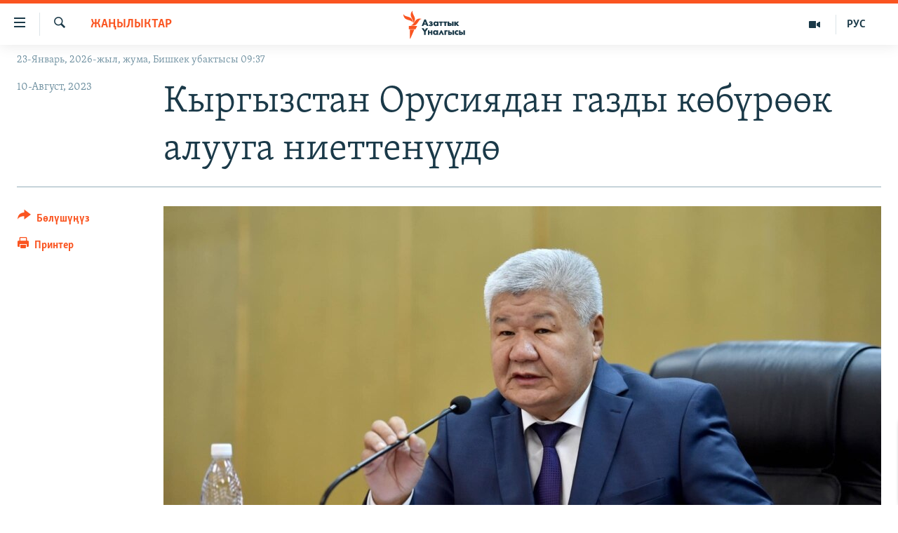

--- FILE ---
content_type: text/html; charset=utf-8
request_url: https://www.azattyk.org/a/32542453.html
body_size: 19564
content:

<!DOCTYPE html>
<html lang="ky" dir="ltr" class="no-js">
<head>
        <link rel="stylesheet" href="/Content/responsive/RFE/ky-KG/RFE-ky-KG.css?&amp;av=0.0.0.0&amp;cb=370">
<script src="https://tags.azattyk.org/rferl-pangea/prod/utag.sync.js"></script><script type='text/javascript' src='https://www.youtube.com/iframe_api' async></script>            <link rel="manifest" href="/manifest.json">
    <script type="text/javascript">
        //a general 'js' detection, must be on top level in <head>, due to CSS performance
        document.documentElement.className = "js";
        var cacheBuster = "370";
        var appBaseUrl = "/";
        var imgEnhancerBreakpoints = [0, 144, 256, 408, 650, 1023, 1597];
        var isLoggingEnabled = false;
        var isPreviewPage = false;
        var isLivePreviewPage = false;

        if (!isPreviewPage) {
            window.RFE = window.RFE || {};
            window.RFE.cacheEnabledByParam = window.location.href.indexOf('nocache=1') === -1;

            const url = new URL(window.location.href);
            const params = new URLSearchParams(url.search);

            // Remove the 'nocache' parameter
            params.delete('nocache');

            // Update the URL without the 'nocache' parameter
            url.search = params.toString();
            window.history.replaceState(null, '', url.toString());
        } else {
            window.addEventListener('load', function() {
                const links = window.document.links;
                for (let i = 0; i < links.length; i++) {
                    links[i].href = '#';
                    links[i].target = '_self';
                }
             })
        }

var pwaEnabled = false;        var swCacheDisabled;
    </script>
    <meta charset="utf-8" />

            <title>&#x41A;&#x44B;&#x440;&#x433;&#x44B;&#x437;&#x441;&#x442;&#x430;&#x43D; &#x41E;&#x440;&#x443;&#x441;&#x438;&#x44F;&#x434;&#x430;&#x43D; &#x433;&#x430;&#x437;&#x434;&#x44B; &#x43A;&#x4E9;&#x431;&#x4AF;&#x440;&#x4E9;&#x4E9;&#x43A; &#x430;&#x43B;&#x443;&#x443;&#x433;&#x430; &#x43D;&#x438;&#x435;&#x442;&#x442;&#x435;&#x43D;&#x4AF;&#x4AF;&#x434;&#x4E9;</title>
            <meta name="description" content="&#x41A;&#x44B;&#x440;&#x433;&#x44B;&#x437;&#x441;&#x442;&#x430;&#x43D;&#x434;&#x44B;&#x43D; &#x41E;&#x440;&#x443;&#x441;&#x438;&#x44F;&#x434;&#x430;&#x43D; &#x433;&#x430;&#x437;&#x434;&#x44B;&#x43D; &#x43A;&#x4E9;&#x43B;&#x4E9;&#x43C;&#x4AF;&#x43D; &#x43A;&#x4E9;&#x431;&#x4E9;&#x439;&#x442;&#x4AF;&#x43F; &#x430;&#x43B;&#x443;&#x443; &#x43D;&#x438;&#x435;&#x442;&#x438; &#x431;&#x430;&#x440;.&#xD;&#xA; &#x411;&#x443;&#x43B; &#x442;&#x443;&#x443;&#x440;&#x430;&#x43B;&#x443;&#x443; &#x44D;&#x43D;&#x435;&#x440;&#x433;&#x435;&#x442;&#x438;&#x43A;&#x430; &#x43C;&#x438;&#x43D;&#x438;&#x441;&#x442;&#x440;&#x438; &#x422;&#x430;&#x430;&#x43B;&#x430;&#x439;&#x431;&#x435;&#x43A; &#x418;&#x431;&#x440;&#x430;&#x435;&#x432; &#x43E;&#x440;&#x443;&#x441;&#x438;&#x44F;&#x43B;&#x44B;&#x43A; &#x420;&#x418;&#x410; &#x41D;&#x43E;&#x432;&#x43E;&#x441;&#x442;&#x438; &#x431;&#x430;&#x441;&#x44B;&#x43B;&#x43C;&#x430;&#x441;&#x44B;&#x43D;&#x430; &#x43A;&#x443;&#x440;&#x433;&#x430;&#x43D; &#x43C;&#x430;&#x435;&#x433;&#x438;&#x43D;&#x434;&#x435; &#x431;&#x438;&#x43B;&#x434;&#x438;&#x440;&#x433;&#x435;&#x43D;.&#xD;&#xA; &#x410;&#x43B; &#x411;&#x438;&#x448;&#x43A;&#x435;&#x43A; &#x448;&#x430;&#x430;&#x440;&#x44B;&#x43D; &#x442;&#x43E;&#x43B;&#x443;&#x433;&#x443; &#x43C;&#x435;&#x43D;&#x435;&#x43D; &#x436;&#x430;&#x43D;&#x430; &#x430;&#x43D;&#x44B;&#x43D; &#x436;&#x430;&#x43A;&#x430; &#x431;&#x435;&#x43B;&#x438;&#x43D;&#x434;&#x435;&#x433;&#x438; &#x440;&#x430;&#x439;&#x43E;&#x43D;&#x434;&#x43E;&#x440;&#x434;&#x443;, &#x411;&#x438;&#x448;&#x43A;&#x435;&#x43A; &#x436;&#x44B;&#x43B;&#x443;&#x443;&#x43B;&#x443;&#x43A; &#x431;&#x43E;&#x440;&#x431;&#x43E;&#x440;&#x443;&#x43D; &#x433;&#x430;&#x437;&#x434;&#x430;&#x448;&#x442;&#x44B;&#x440;&#x443;&#x443; &#x438;&#x448;&#x442;&#x435;&#x440;&#x438; &#x436;&#x4AF;&#x440;&#x4E9;..." />
                <meta name="keywords" content="Жаңылыктар" />
    <meta name="viewport" content="width=device-width, initial-scale=1.0" />


    <meta http-equiv="X-UA-Compatible" content="IE=edge" />

<meta name="robots" content="max-image-preview:large"><meta property="fb:pages" content="132515023525838" /> <meta name="yandex-verification" content="9f3418917dcb252c" />

        <link href="https://www.azattyk.org/a/32542453.html" rel="canonical" />

        <meta name="apple-mobile-web-app-title" content="&#x410;&#x437;&#x430;&#x442;&#x442;&#x44B;&#x43A;" />
        <meta name="apple-mobile-web-app-status-bar-style" content="black" />
            <meta name="apple-itunes-app" content="app-id=1521472502, app-argument=//32542453.ltr" />
            <meta property="fb:admins" content="&#x424;&#x435;&#x439;&#x441;&#x431;&#x443;&#x43A;&#x442;&#x430;&#x433;&#x44B; &#x441;&#x430;&#x43D;&#x430;&#x440;&#x438;&#x43F;&#x442;&#x438;&#x43A; &#x43A;&#x4E9;&#x440;&#x441;&#x4E9;&#x442;&#x43A;&#x4AF;&#x447;:" />
<meta content="&#x41A;&#x44B;&#x440;&#x433;&#x44B;&#x437;&#x441;&#x442;&#x430;&#x43D; &#x41E;&#x440;&#x443;&#x441;&#x438;&#x44F;&#x434;&#x430;&#x43D; &#x433;&#x430;&#x437;&#x434;&#x44B; &#x43A;&#x4E9;&#x431;&#x4AF;&#x440;&#x4E9;&#x4E9;&#x43A; &#x430;&#x43B;&#x443;&#x443;&#x433;&#x430; &#x43D;&#x438;&#x435;&#x442;&#x442;&#x435;&#x43D;&#x4AF;&#x4AF;&#x434;&#x4E9;" property="og:title"></meta>
<meta content="&#x41A;&#x44B;&#x440;&#x433;&#x44B;&#x437;&#x441;&#x442;&#x430;&#x43D;&#x434;&#x44B;&#x43D; &#x41E;&#x440;&#x443;&#x441;&#x438;&#x44F;&#x434;&#x430;&#x43D; &#x433;&#x430;&#x437;&#x434;&#x44B;&#x43D; &#x43A;&#x4E9;&#x43B;&#x4E9;&#x43C;&#x4AF;&#x43D; &#x43A;&#x4E9;&#x431;&#x4E9;&#x439;&#x442;&#x4AF;&#x43F; &#x430;&#x43B;&#x443;&#x443; &#x43D;&#x438;&#x435;&#x442;&#x438; &#x431;&#x430;&#x440;.&#xD;&#xA; &#x411;&#x443;&#x43B; &#x442;&#x443;&#x443;&#x440;&#x430;&#x43B;&#x443;&#x443; &#x44D;&#x43D;&#x435;&#x440;&#x433;&#x435;&#x442;&#x438;&#x43A;&#x430; &#x43C;&#x438;&#x43D;&#x438;&#x441;&#x442;&#x440;&#x438; &#x422;&#x430;&#x430;&#x43B;&#x430;&#x439;&#x431;&#x435;&#x43A; &#x418;&#x431;&#x440;&#x430;&#x435;&#x432; &#x43E;&#x440;&#x443;&#x441;&#x438;&#x44F;&#x43B;&#x44B;&#x43A; &#x420;&#x418;&#x410; &#x41D;&#x43E;&#x432;&#x43E;&#x441;&#x442;&#x438; &#x431;&#x430;&#x441;&#x44B;&#x43B;&#x43C;&#x430;&#x441;&#x44B;&#x43D;&#x430; &#x43A;&#x443;&#x440;&#x433;&#x430;&#x43D; &#x43C;&#x430;&#x435;&#x433;&#x438;&#x43D;&#x434;&#x435; &#x431;&#x438;&#x43B;&#x434;&#x438;&#x440;&#x433;&#x435;&#x43D;.&#xD;&#xA; &#x410;&#x43B; &#x411;&#x438;&#x448;&#x43A;&#x435;&#x43A; &#x448;&#x430;&#x430;&#x440;&#x44B;&#x43D; &#x442;&#x43E;&#x43B;&#x443;&#x433;&#x443; &#x43C;&#x435;&#x43D;&#x435;&#x43D; &#x436;&#x430;&#x43D;&#x430; &#x430;&#x43D;&#x44B;&#x43D; &#x436;&#x430;&#x43A;&#x430; &#x431;&#x435;&#x43B;&#x438;&#x43D;&#x434;&#x435;&#x433;&#x438; &#x440;&#x430;&#x439;&#x43E;&#x43D;&#x434;&#x43E;&#x440;&#x434;&#x443;, &#x411;&#x438;&#x448;&#x43A;&#x435;&#x43A; &#x436;&#x44B;&#x43B;&#x443;&#x443;&#x43B;&#x443;&#x43A; &#x431;&#x43E;&#x440;&#x431;&#x43E;&#x440;&#x443;&#x43D; &#x433;&#x430;&#x437;&#x434;&#x430;&#x448;&#x442;&#x44B;&#x440;&#x443;&#x443; &#x438;&#x448;&#x442;&#x435;&#x440;&#x438; &#x436;&#x4AF;&#x440;&#x4E9;..." property="og:description"></meta>
<meta content="article" property="og:type"></meta>
<meta content="https://www.azattyk.org/a/32542453.html" property="og:url"></meta>
<meta content="&#x410;&#x437;&#x430;&#x442;&#x442;&#x44B;&#x43A; &#x3A5;&#x43D;&#x430;&#x43B;&#x433;&#x44B;&#x441;&#x44B;" property="og:site_name"></meta>
<meta content="https://www.facebook.com/Azattyk.unalgysy" property="article:publisher"></meta>
<meta content="https://gdb.rferl.org/01000000-0a00-0242-260f-08db91b715db_cx0_cy7_cw0_w1200_h630.jpg" property="og:image"></meta>
<meta content="1200" property="og:image:width"></meta>
<meta content="630" property="og:image:height"></meta>
<meta content="460215691922613" property="fb:app_id"></meta>
<meta content="summary_large_image" name="twitter:card"></meta>
<meta content="@Azattyk_Radiosu" name="twitter:site"></meta>
<meta content="https://gdb.rferl.org/01000000-0a00-0242-260f-08db91b715db_cx0_cy7_cw0_w1200_h630.jpg" name="twitter:image"></meta>
<meta content="&#x41A;&#x44B;&#x440;&#x433;&#x44B;&#x437;&#x441;&#x442;&#x430;&#x43D; &#x41E;&#x440;&#x443;&#x441;&#x438;&#x44F;&#x434;&#x430;&#x43D; &#x433;&#x430;&#x437;&#x434;&#x44B; &#x43A;&#x4E9;&#x431;&#x4AF;&#x440;&#x4E9;&#x4E9;&#x43A; &#x430;&#x43B;&#x443;&#x443;&#x433;&#x430; &#x43D;&#x438;&#x435;&#x442;&#x442;&#x435;&#x43D;&#x4AF;&#x4AF;&#x434;&#x4E9;" name="twitter:title"></meta>
<meta content="&#x41A;&#x44B;&#x440;&#x433;&#x44B;&#x437;&#x441;&#x442;&#x430;&#x43D;&#x434;&#x44B;&#x43D; &#x41E;&#x440;&#x443;&#x441;&#x438;&#x44F;&#x434;&#x430;&#x43D; &#x433;&#x430;&#x437;&#x434;&#x44B;&#x43D; &#x43A;&#x4E9;&#x43B;&#x4E9;&#x43C;&#x4AF;&#x43D; &#x43A;&#x4E9;&#x431;&#x4E9;&#x439;&#x442;&#x4AF;&#x43F; &#x430;&#x43B;&#x443;&#x443; &#x43D;&#x438;&#x435;&#x442;&#x438; &#x431;&#x430;&#x440;.&#xD;&#xA; &#x411;&#x443;&#x43B; &#x442;&#x443;&#x443;&#x440;&#x430;&#x43B;&#x443;&#x443; &#x44D;&#x43D;&#x435;&#x440;&#x433;&#x435;&#x442;&#x438;&#x43A;&#x430; &#x43C;&#x438;&#x43D;&#x438;&#x441;&#x442;&#x440;&#x438; &#x422;&#x430;&#x430;&#x43B;&#x430;&#x439;&#x431;&#x435;&#x43A; &#x418;&#x431;&#x440;&#x430;&#x435;&#x432; &#x43E;&#x440;&#x443;&#x441;&#x438;&#x44F;&#x43B;&#x44B;&#x43A; &#x420;&#x418;&#x410; &#x41D;&#x43E;&#x432;&#x43E;&#x441;&#x442;&#x438; &#x431;&#x430;&#x441;&#x44B;&#x43B;&#x43C;&#x430;&#x441;&#x44B;&#x43D;&#x430; &#x43A;&#x443;&#x440;&#x433;&#x430;&#x43D; &#x43C;&#x430;&#x435;&#x433;&#x438;&#x43D;&#x434;&#x435; &#x431;&#x438;&#x43B;&#x434;&#x438;&#x440;&#x433;&#x435;&#x43D;.&#xD;&#xA; &#x410;&#x43B; &#x411;&#x438;&#x448;&#x43A;&#x435;&#x43A; &#x448;&#x430;&#x430;&#x440;&#x44B;&#x43D; &#x442;&#x43E;&#x43B;&#x443;&#x433;&#x443; &#x43C;&#x435;&#x43D;&#x435;&#x43D; &#x436;&#x430;&#x43D;&#x430; &#x430;&#x43D;&#x44B;&#x43D; &#x436;&#x430;&#x43A;&#x430; &#x431;&#x435;&#x43B;&#x438;&#x43D;&#x434;&#x435;&#x433;&#x438; &#x440;&#x430;&#x439;&#x43E;&#x43D;&#x434;&#x43E;&#x440;&#x434;&#x443;, &#x411;&#x438;&#x448;&#x43A;&#x435;&#x43A; &#x436;&#x44B;&#x43B;&#x443;&#x443;&#x43B;&#x443;&#x43A; &#x431;&#x43E;&#x440;&#x431;&#x43E;&#x440;&#x443;&#x43D; &#x433;&#x430;&#x437;&#x434;&#x430;&#x448;&#x442;&#x44B;&#x440;&#x443;&#x443; &#x438;&#x448;&#x442;&#x435;&#x440;&#x438; &#x436;&#x4AF;&#x440;&#x4E9;..." name="twitter:description"></meta>
                    <link rel="amphtml" href="https://www.azattyk.org/amp/32542453.html" />
<script type="application/ld+json">{"articleSection":"Жаңылыктар","isAccessibleForFree":true,"headline":"Кыргызстан Орусиядан газды көбүрөөк алууга ниеттенүүдө","inLanguage":"ky-KG","keywords":"Жаңылыктар","author":{"@type":"Person","name":"ЭЕ/АҮ"},"datePublished":"2023-08-10 12:52:10Z","dateModified":"2023-08-10 13:00:36Z","publisher":{"logo":{"width":512,"height":220,"@type":"ImageObject","url":"https://www.azattyk.org/Content/responsive/RFE/ky-KG/img/logo.png"},"@type":"NewsMediaOrganization","url":"https://www.azattyk.org","sameAs":["https://www.facebook.com/azattyk.org","https://twitter.com/Azattyk_Radiosu","https://www.youtube.com/user/AzattykUnalgysy","https://telegram.me/Azattyk_radiosu","https://soundcloud.com/azattyk-audio","https://www.instagram.com/azattyk.kg/","https://www.whatsapp.com/channel/0029VaEfXksHbFV2MNnL1I3E","https://www.whatsapp.com/channel/0029VaEfXksHbFV2MNnL1I3E"],"name":"Азаттык Үналгысы | Кыргызстан: видео, фото, кабарлар","alternateName":""},"@context":"https://schema.org","@type":"NewsArticle","mainEntityOfPage":"https://www.azattyk.org/a/32542453.html","url":"https://www.azattyk.org/a/32542453.html","description":"Кыргызстандын Орусиядан газдын көлөмүн көбөйтүп алуу ниети бар.\r\n Бул тууралуу энергетика министри Таалайбек Ибраев орусиялык РИА Новости басылмасына курган маегинде билдирген.\r\n Ал Бишкек шаарын толугу менен жана анын жака белиндеги райондорду, Бишкек жылуулук борборун газдаштыруу иштери жүрө...","image":{"width":1080,"height":608,"@type":"ImageObject","url":"https://gdb.rferl.org/01000000-0a00-0242-260f-08db91b715db_cx0_cy7_cw0_w1080_h608.jpg"},"name":"Кыргызстан Орусиядан газды көбүрөөк алууга ниеттенүүдө"}</script>
    <script src="/Scripts/responsive/infographics.bundle.min.js?&amp;av=0.0.0.0&amp;cb=370"></script>
        <script src="/Scripts/responsive/dollardom.min.js?&amp;av=0.0.0.0&amp;cb=370"></script>
        <script src="/Scripts/responsive/modules/commons.js?&amp;av=0.0.0.0&amp;cb=370"></script>
        <script src="/Scripts/responsive/modules/app_code.js?&amp;av=0.0.0.0&amp;cb=370"></script>

        <link rel="icon" type="image/svg+xml" href="/Content/responsive/RFE/img/webApp/favicon.svg" />
        <link rel="alternate icon" href="/Content/responsive/RFE/img/webApp/favicon.ico" />
            <link rel="mask-icon" color="#ea6903" href="/Content/responsive/RFE/img/webApp/favicon_safari.svg" />
        <link rel="apple-touch-icon" sizes="152x152" href="/Content/responsive/RFE/img/webApp/ico-152x152.png" />
        <link rel="apple-touch-icon" sizes="144x144" href="/Content/responsive/RFE/img/webApp/ico-144x144.png" />
        <link rel="apple-touch-icon" sizes="114x114" href="/Content/responsive/RFE/img/webApp/ico-114x114.png" />
        <link rel="apple-touch-icon" sizes="72x72" href="/Content/responsive/RFE/img/webApp/ico-72x72.png" />
        <link rel="apple-touch-icon-precomposed" href="/Content/responsive/RFE/img/webApp/ico-57x57.png" />
        <link rel="icon" sizes="192x192" href="/Content/responsive/RFE/img/webApp/ico-192x192.png" />
        <link rel="icon" sizes="128x128" href="/Content/responsive/RFE/img/webApp/ico-128x128.png" />
        <meta name="msapplication-TileColor" content="#ffffff" />
        <meta name="msapplication-TileImage" content="/Content/responsive/RFE/img/webApp/ico-144x144.png" />
                <link rel="preload" href="/Content/responsive/fonts/Skolar-Lt_Cyrl_v2.4.woff" type="font/woff" as="font" crossorigin="anonymous" />
    <link rel="alternate" type="application/rss+xml" title="RFE/RL - Top Stories [RSS]" href="/api/" />
    <link rel="sitemap" type="application/rss+xml" href="/sitemap.xml" />
    
    



</head>
<body class=" nav-no-loaded cc_theme pg-article print-lay-article js-category-to-nav nojs-images date-time-enabled">
        <script type="text/javascript" >
            var analyticsData = {url:"https://www.azattyk.org/a/32542453.html",property_id:"419",article_uid:"32542453",page_title:"Кыргызстан Орусиядан газды көбүрөөк алууга ниеттенүүдө",page_type:"article",content_type:"article",subcontent_type:"article",last_modified:"2023-08-10 13:00:36Z",pub_datetime:"2023-08-10 12:52:10Z",pub_year:"2023",pub_month:"08",pub_day:"10",pub_hour:"12",pub_weekday:"Thursday",section:"жаңылыктар",english_section:"ky-news",byline:"",categories:"ky-news",domain:"www.azattyk.org",language:"Kyrgyz",language_service:"RFERL Kyrgyz",platform:"web",copied:"no",copied_article:"",copied_title:"",runs_js:"Yes",cms_release:"8.44.0.0.370",enviro_type:"prod",slug:"",entity:"RFE",short_language_service:"KYR",platform_short:"W",page_name:"Кыргызстан Орусиядан газды көбүрөөк алууга ниеттенүүдө"};
        </script>
<noscript><iframe src="https://www.googletagmanager.com/ns.html?id=GTM-WXZBPZ" height="0" width="0" style="display:none;visibility:hidden"></iframe></noscript>        <script type="text/javascript" data-cookiecategory="analytics">
            var gtmEventObject = Object.assign({}, analyticsData, {event: 'page_meta_ready'});window.dataLayer = window.dataLayer || [];window.dataLayer.push(gtmEventObject);
            if (top.location === self.location) { //if not inside of an IFrame
                 var renderGtm = "true";
                 if (renderGtm === "true") {
            (function(w,d,s,l,i){w[l]=w[l]||[];w[l].push({'gtm.start':new Date().getTime(),event:'gtm.js'});var f=d.getElementsByTagName(s)[0],j=d.createElement(s),dl=l!='dataLayer'?'&l='+l:'';j.async=true;j.src='//www.googletagmanager.com/gtm.js?id='+i+dl;f.parentNode.insertBefore(j,f);})(window,document,'script','dataLayer','GTM-WXZBPZ');
                 }
            }
        </script>
        <!--Analytics tag js version start-->
            <script type="text/javascript" data-cookiecategory="analytics">
                var utag_data = Object.assign({}, analyticsData, {});
if(typeof(TealiumTagFrom)==='function' && typeof(TealiumTagSearchKeyword)==='function') {
var utag_from=TealiumTagFrom();var utag_searchKeyword=TealiumTagSearchKeyword();
if(utag_searchKeyword!=null && utag_searchKeyword!=='' && utag_data["search_keyword"]==null) utag_data["search_keyword"]=utag_searchKeyword;if(utag_from!=null && utag_from!=='') utag_data["from"]=TealiumTagFrom();}
                if(window.top!== window.self&&utag_data.page_type==="snippet"){utag_data.page_type = 'iframe';}
                try{if(window.top!==window.self&&window.self.location.hostname===window.top.location.hostname){utag_data.platform = 'self-embed';utag_data.platform_short = 'se';}}catch(e){if(window.top!==window.self&&window.self.location.search.includes("platformType=self-embed")){utag_data.platform = 'cross-promo';utag_data.platform_short = 'cp';}}
                (function(a,b,c,d){    a="https://tags.azattyk.org/rferl-pangea/prod/utag.js";    b=document;c="script";d=b.createElement(c);d.src=a;d.type="text/java"+c;d.async=true;    a=b.getElementsByTagName(c)[0];a.parentNode.insertBefore(d,a);    })();
            </script>
        <!--Analytics tag js version end-->
<!-- Analytics tag management NoScript -->
<noscript>
<img style="position: absolute; border: none;" src="https://ssc.azattyk.org/b/ss/bbgprod,bbgentityrferl/1/G.4--NS/1992056513?pageName=rfe%3akyr%3aw%3aarticle%3a%d0%9a%d1%8b%d1%80%d0%b3%d1%8b%d0%b7%d1%81%d1%82%d0%b0%d0%bd%20%d0%9e%d1%80%d1%83%d1%81%d0%b8%d1%8f%d0%b4%d0%b0%d0%bd%20%d0%b3%d0%b0%d0%b7%d0%b4%d1%8b%20%d0%ba%d3%a9%d0%b1%d2%af%d1%80%d3%a9%d3%a9%d0%ba%20%d0%b0%d0%bb%d1%83%d1%83%d0%b3%d0%b0%20%d0%bd%d0%b8%d0%b5%d1%82%d1%82%d0%b5%d0%bd%d2%af%d2%af%d0%b4%d3%a9&amp;c6=%d0%9a%d1%8b%d1%80%d0%b3%d1%8b%d0%b7%d1%81%d1%82%d0%b0%d0%bd%20%d0%9e%d1%80%d1%83%d1%81%d0%b8%d1%8f%d0%b4%d0%b0%d0%bd%20%d0%b3%d0%b0%d0%b7%d0%b4%d1%8b%20%d0%ba%d3%a9%d0%b1%d2%af%d1%80%d3%a9%d3%a9%d0%ba%20%d0%b0%d0%bb%d1%83%d1%83%d0%b3%d0%b0%20%d0%bd%d0%b8%d0%b5%d1%82%d1%82%d0%b5%d0%bd%d2%af%d2%af%d0%b4%d3%a9&amp;v36=8.44.0.0.370&amp;v6=D=c6&amp;g=https%3a%2f%2fwww.azattyk.org%2fa%2f32542453.html&amp;c1=D=g&amp;v1=D=g&amp;events=event1,event52&amp;c16=rferl%20kyrgyz&amp;v16=D=c16&amp;c5=ky-news&amp;v5=D=c5&amp;ch=%d0%96%d0%b0%d2%a3%d1%8b%d0%bb%d1%8b%d0%ba%d1%82%d0%b0%d1%80&amp;c15=kyrgyz&amp;v15=D=c15&amp;c4=article&amp;v4=D=c4&amp;c14=32542453&amp;v14=D=c14&amp;v20=no&amp;c17=web&amp;v17=D=c17&amp;mcorgid=518abc7455e462b97f000101%40adobeorg&amp;server=www.azattyk.org&amp;pageType=D=c4&amp;ns=bbg&amp;v29=D=server&amp;v25=rfe&amp;v30=419&amp;v105=D=User-Agent " alt="analytics" width="1" height="1" /></noscript>
<!-- End of Analytics tag management NoScript -->


        <!--*** Accessibility links - For ScreenReaders only ***-->
        <section>
            <div class="sr-only">
                <h2>&#x41B;&#x438;&#x43D;&#x43A;&#x442;&#x435;&#x440; </h2>
                <ul>
                    <li><a href="#content" data-disable-smooth-scroll="1">&#x41C;&#x430;&#x437;&#x43C;&#x443;&#x43D;&#x433;&#x430; &#x4E9;&#x442;&#x4AF;&#x4A3;&#x4AF;&#x437;</a></li>
                    <li><a href="#navigation" data-disable-smooth-scroll="1">&#x41D;&#x430;&#x432;&#x438;&#x433;&#x430;&#x446;&#x438;&#x44F;&#x433;&#x430; &#x4E9;&#x442;&#x4AF;&#x4A3;&#x4AF;&#x437;</a></li>
                    <li><a href="#txtHeaderSearch" data-disable-smooth-scroll="1">&#x418;&#x437;&#x434;&#x4E9;&#x4E9;&#x433;&#x4E9; &#x441;&#x430;&#x43B;&#x44B;&#x4A3;&#x44B;&#x437;</a></li>
                </ul>
            </div>
        </section>
    




<div dir="ltr">
    <div id="page">
            <aside>

<div class="c-lightbox overlay-modal">
    <div class="c-lightbox__intro">
        <h2 class="c-lightbox__intro-title"></h2>
        <button class="btn btn--rounded c-lightbox__btn c-lightbox__intro-next" title="&#x410;&#x43B;&#x434;&#x44B;&#x433;&#x430;">
            <span class="ico ico--rounded ico-chevron-forward"></span>
            <span class="sr-only">&#x410;&#x43B;&#x434;&#x44B;&#x433;&#x430;</span>
        </button>
    </div>
    <div class="c-lightbox__nav">
        <button class="btn btn--rounded c-lightbox__btn c-lightbox__btn--close" title="&#x416;&#x430;&#x431;&#x443;&#x443;">
            <span class="ico ico--rounded ico-close"></span>
            <span class="sr-only">&#x416;&#x430;&#x431;&#x443;&#x443;</span>
        </button>
        <button class="btn btn--rounded c-lightbox__btn c-lightbox__btn--prev" title="&#x410;&#x440;&#x442;&#x43A;&#x430;">
            <span class="ico ico--rounded ico-chevron-backward"></span>
            <span class="sr-only">&#x410;&#x440;&#x442;&#x43A;&#x430;</span>
        </button>
        <button class="btn btn--rounded c-lightbox__btn c-lightbox__btn--next" title="&#x410;&#x43B;&#x434;&#x44B;&#x433;&#x430;">
            <span class="ico ico--rounded ico-chevron-forward"></span>
            <span class="sr-only">&#x410;&#x43B;&#x434;&#x44B;&#x433;&#x430;</span>
        </button>
    </div>
    <div class="c-lightbox__content-wrap">
        <figure class="c-lightbox__content">
            <span class="c-spinner c-spinner--lightbox">
                <img src="/Content/responsive/img/player-spinner.png"
                     alt="please wait"
                     title="please wait" />
            </span>
            <div class="c-lightbox__img">
                <div class="thumb">
                    <img src="" alt="" />
                </div>
            </div>
            <figcaption>
                <div class="c-lightbox__info c-lightbox__info--foot">
                    <span class="c-lightbox__counter"></span>
                    <span class="caption c-lightbox__caption"></span>
                </div>
            </figcaption>
        </figure>
    </div>
    <div class="hidden">
        <div class="content-advisory__box content-advisory__box--lightbox">
            <span class="content-advisory__box-text">&#x421;&#x4AF;&#x440;&#x4E9;&#x442; &#x430;&#x439;&#x440;&#x44B;&#x43C; &#x43E;&#x43A;&#x443;&#x440;&#x43C;&#x430;&#x43D;&#x434;&#x430;&#x440; &#x4AF;&#x447;&#x4AF;&#x43D; &#x4AF;&#x440;&#x4E9;&#x439; &#x443;&#x447;&#x443;&#x440;&#x433;&#x430;&#x43D; &#x43C;&#x430;&#x430;&#x43D;&#x430;&#x439; &#x436;&#x430;&#x440;&#x430;&#x442;&#x44B;&#x448;&#x44B; &#x43C;&#x4AF;&#x43C;&#x43A;&#x4AF;&#x43D;</span>
            <button class="btn btn--transparent content-advisory__box-btn m-t-md" value="text" type="button">
                <span class="btn__text">
                    &#x431;&#x430;&#x441;&#x44B;&#x43F; &#x43A;&#x4E9;&#x440;&#x4AF;&#x4A3;&#x4AF;&#x437;
                </span>
            </button>
        </div>
    </div>
</div>

<div class="print-dialogue">
    <div class="container">
        <h3 class="print-dialogue__title section-head">&#x41F;&#x440;&#x438;&#x43D;&#x442;&#x435;&#x440;&#x434;&#x435;&#x43D; &#x447;&#x44B;&#x433;&#x430;&#x440;&#x443;&#x443;:</h3>
        <div class="print-dialogue__opts">
            <ul class="print-dialogue__opt-group">
                <li class="form__group form__group--checkbox">
                    <input class="form__check " id="checkboxImages" name="checkboxImages" type="checkbox" checked="checked" />
                    <label for="checkboxImages" class="form__label m-t-md">&#x421;&#x4AF;&#x440;&#x4E9;&#x442;&#x442;&#x4E9;&#x440;</label>
                </li>
                <li class="form__group form__group--checkbox">
                    <input class="form__check " id="checkboxMultimedia" name="checkboxMultimedia" type="checkbox" checked="checked" />
                    <label for="checkboxMultimedia" class="form__label m-t-md">Multimedia</label>
                </li>
            </ul>
            <ul class="print-dialogue__opt-group">
                <li class="form__group form__group--checkbox">
                    <input class="form__check " id="checkboxEmbedded" name="checkboxEmbedded" type="checkbox" checked="checked" />
                    <label for="checkboxEmbedded" class="form__label m-t-md">&#x422;&#x438;&#x440;&#x43A;&#x435;&#x43B;&#x433;&#x435;&#x43D; &#x43C;&#x430;&#x437;&#x43C;&#x443;&#x43D;</label>
                </li>
                <li class="hidden">
                    <input class="form__check " id="checkboxComments" name="checkboxComments" type="checkbox" />
                    <label for="checkboxComments" class="form__label m-t-md">&#x41A;&#x43E;&#x43C;&#x43C;&#x435;&#x43D;&#x442;&#x430;&#x440;&#x438;&#x439;&#x43B;&#x435;&#x440;</label>
                </li>
            </ul>
        </div>
        <div class="print-dialogue__buttons">
            <button class="btn  btn--secondary close-button" type="button" title="&#x411;&#x430;&#x448; &#x442;&#x430;&#x440;&#x442;&#x443;&#x443;">
                <span class="btn__text ">&#x411;&#x430;&#x448; &#x442;&#x430;&#x440;&#x442;&#x443;&#x443;</span>
            </button>
            <button class="btn  btn-cust-print m-l-sm" type="button" title="&#x41F;&#x440;&#x438;&#x43D;&#x442;&#x435;&#x440;">
                <span class="btn__text ">&#x41F;&#x440;&#x438;&#x43D;&#x442;&#x435;&#x440;</span>
            </button>
        </div>
    </div>
</div>                
<div class="ctc-message pos-fix">
    <div class="ctc-message__inner">&#x428;&#x438;&#x43B;&#x442;&#x435;&#x43C;&#x435; &#x43A;&#x4E9;&#x447;&#x4AF;&#x440;&#x4AF;&#x43B;&#x434;&#x4AF;</div>
</div>
            </aside>

<div class="hdr-20 hdr-20--big">
    <div class="hdr-20__inner">
        <div class="hdr-20__max pos-rel">
            <div class="hdr-20__side hdr-20__side--primary d-flex">
                <label data-for="main-menu-ctrl" data-switcher-trigger="true" data-switch-target="main-menu-ctrl" class="burger hdr-trigger pos-rel trans-trigger" data-trans-evt="click" data-trans-id="menu">
                    <span class="ico ico-close hdr-trigger__ico hdr-trigger__ico--close burger__ico burger__ico--close"></span>
                    <span class="ico ico-menu hdr-trigger__ico hdr-trigger__ico--open burger__ico burger__ico--open"></span>
                </label>
                <div class="menu-pnl pos-fix trans-target" data-switch-target="main-menu-ctrl" data-trans-id="menu">
                    <div class="menu-pnl__inner">
                        <nav class="main-nav menu-pnl__item menu-pnl__item--first">
                            <ul class="main-nav__list accordeon" data-analytics-tales="false" data-promo-name="link" data-location-name="nav,secnav">
                                

        <li class="main-nav__item">
            <a class="main-nav__item-name main-nav__item-name--link" href="/news" title="&#x416;&#x430;&#x4A3;&#x44B;&#x43B;&#x44B;&#x43A;&#x442;&#x430;&#x440;" data-item-name="ky-news" >&#x416;&#x430;&#x4A3;&#x44B;&#x43B;&#x44B;&#x43A;&#x442;&#x430;&#x440;</a>
        </li>

        <li class="main-nav__item accordeon__item" data-switch-target="menu-item-960">
            <label class="main-nav__item-name main-nav__item-name--label accordeon__control-label" data-switcher-trigger="true" data-for="menu-item-960">
                &#x41A;&#x44B;&#x440;&#x433;&#x44B;&#x437;&#x441;&#x442;&#x430;&#x43D;
                <span class="ico ico-chevron-down main-nav__chev"></span>
            </label>
            <div class="main-nav__sub-list">
                
    <a class="main-nav__item-name main-nav__item-name--link main-nav__item-name--sub" href="/Kyrgyzstan" title="&#x41A;&#x44B;&#x440;&#x433;&#x44B;&#x437;&#x441;&#x442;&#x430;&#x43D;" data-item-name="kyrgyzstan" >&#x41A;&#x44B;&#x440;&#x433;&#x44B;&#x437;&#x441;&#x442;&#x430;&#x43D;</a>

    <a class="main-nav__item-name main-nav__item-name--link main-nav__item-name--sub" href="/politics" title="&#x421;&#x430;&#x44F;&#x441;&#x430;&#x442;" data-item-name="saiasat" >&#x421;&#x430;&#x44F;&#x441;&#x430;&#x442;</a>

    <a class="main-nav__item-name main-nav__item-name--link main-nav__item-name--sub" href="/economics" title="&#x42D;&#x43A;&#x43E;&#x43D;&#x43E;&#x43C;&#x438;&#x43A;&#x430;" data-item-name="ky-economy" >&#x42D;&#x43A;&#x43E;&#x43D;&#x43E;&#x43C;&#x438;&#x43A;&#x430;</a>

    <a class="main-nav__item-name main-nav__item-name--link main-nav__item-name--sub" href="/culture" title="&#x43C;&#x430;&#x434;&#x430;&#x43D;&#x438;&#x44F;&#x442;" data-item-name="ky-culture" >&#x43C;&#x430;&#x434;&#x430;&#x43D;&#x438;&#x44F;&#x442;</a>

            </div>
        </li>

        <li class="main-nav__item accordeon__item" data-switch-target="menu-item-1030">
            <label class="main-nav__item-name main-nav__item-name--label accordeon__control-label" data-switcher-trigger="true" data-for="menu-item-1030">
                &#x414;&#x4AF;&#x439;&#x43D;&#x4E9;
                <span class="ico ico-chevron-down main-nav__chev"></span>
            </label>
            <div class="main-nav__sub-list">
                
    <a class="main-nav__item-name main-nav__item-name--link main-nav__item-name--sub" href="/world" title="&#x414;&#x4AF;&#x439;&#x43D;&#x4E9;" data-item-name="ky-world" >&#x414;&#x4AF;&#x439;&#x43D;&#x4E9;</a>

    <a class="main-nav__item-name main-nav__item-name--link main-nav__item-name--sub" href="/central-asia" title="&#x411;&#x43E;&#x440;&#x431;&#x43E;&#x440; &#x410;&#x437;&#x438;&#x44F;" data-item-name="ky-central_asia" >&#x411;&#x43E;&#x440;&#x431;&#x43E;&#x440; &#x410;&#x437;&#x438;&#x44F;</a>

            </div>
        </li>

        <li class="main-nav__item">
            <a class="main-nav__item-name main-nav__item-name--link" href="/p/8776.html" title="&#x423;&#x43A;&#x440;&#x430;&#x438;&#x43D;&#x430;" data-item-name="war-in-ukraine" >&#x423;&#x43A;&#x440;&#x430;&#x438;&#x43D;&#x430;</a>
        </li>

        <li class="main-nav__item">
            <a class="main-nav__item-name main-nav__item-name--link" href="/investigation" title="&#x410;&#x442;&#x430;&#x439;&#x44B;&#x43D; &#x438;&#x43B;&#x438;&#x43A;&#x442;&#x4E9;&#x4E9;" data-item-name="ky-special-investiagiton" >&#x410;&#x442;&#x430;&#x439;&#x44B;&#x43D; &#x438;&#x43B;&#x438;&#x43A;&#x442;&#x4E9;&#x4E9;</a>
        </li>

        <li class="main-nav__item accordeon__item" data-switch-target="menu-item-2922">
            <label class="main-nav__item-name main-nav__item-name--label accordeon__control-label" data-switcher-trigger="true" data-for="menu-item-2922">
                &#x422;&#x412; &#x43F;&#x440;&#x43E;&#x433;&#x440;&#x430;&#x43C;&#x43C;&#x430;&#x43B;&#x430;&#x440;
                <span class="ico ico-chevron-down main-nav__chev"></span>
            </label>
            <div class="main-nav__sub-list">
                
    <a class="main-nav__item-name main-nav__item-name--link main-nav__item-name--sub" href="/z/17386" title="&#x411;&#x4AF;&#x433;&#x4AF;&#x43D; &#x410;&#x437;&#x430;&#x442;&#x442;&#x44B;&#x43A;&#x442;&#x430;" data-item-name="world-news" >&#x411;&#x4AF;&#x433;&#x4AF;&#x43D; &#x410;&#x437;&#x430;&#x442;&#x442;&#x44B;&#x43A;&#x442;&#x430;</a>

    <a class="main-nav__item-name main-nav__item-name--link main-nav__item-name--sub" href="/ExpertterTV" title="&#x42D;&#x43A;&#x441;&#x43F;&#x435;&#x440;&#x442;&#x442;&#x435;&#x440; &#x442;&#x430;&#x43B;&#x434;&#x430;&#x439;&#x442;" data-item-name="experts_analyze" >&#x42D;&#x43A;&#x441;&#x43F;&#x435;&#x440;&#x442;&#x442;&#x435;&#x440; &#x442;&#x430;&#x43B;&#x434;&#x430;&#x439;&#x442;</a>

    <a class="main-nav__item-name main-nav__item-name--link main-nav__item-name--sub" href="/DuinoTV" title="&#x411;&#x438;&#x437; &#x436;&#x430;&#x43D;&#x430; &#x434;&#x4AF;&#x439;&#x43D;&#x4E9;" data-item-name="world-and-us-tv" >&#x411;&#x438;&#x437; &#x436;&#x430;&#x43D;&#x430; &#x434;&#x4AF;&#x439;&#x43D;&#x4E9;</a>

    <a class="main-nav__item-name main-nav__item-name--link main-nav__item-name--sub" href="/DanisteTV" title="&#x414;&#x430;&#x43D;&#x438;&#x441;&#x442;&#x435;" data-item-name="daniste" >&#x414;&#x430;&#x43D;&#x438;&#x441;&#x442;&#x435;</a>

    <a class="main-nav__item-name main-nav__item-name--link main-nav__item-name--sub" href="/EjeSingdiTV" title="&#x42D;&#x436;&#x435;-&#x441;&#x438;&#x4A3;&#x434;&#x438;&#x43B;&#x435;&#x440;" data-item-name="sisterhood" >&#x42D;&#x436;&#x435;-&#x441;&#x438;&#x4A3;&#x434;&#x438;&#x43B;&#x435;&#x440;</a>

    <a class="main-nav__item-name main-nav__item-name--link main-nav__item-name--sub" href="/PlusTV" title="&#x410;&#x437;&#x430;&#x442;&#x442;&#x44B;&#x43A;&#x2B;" data-item-name="Azattyk_plus_TV" >&#x410;&#x437;&#x430;&#x442;&#x442;&#x44B;&#x43A;&#x2B;</a>

    <a class="main-nav__item-name main-nav__item-name--link main-nav__item-name--sub" href="/YngaisyzTV" title="&#x42B;&#x4A3;&#x433;&#x430;&#x439;&#x441;&#x44B;&#x437; &#x441;&#x443;&#x440;&#x43E;&#x43E;&#x43B;&#x43E;&#x440;" data-item-name="Inconvenient__Questions_tv" >&#x42B;&#x4A3;&#x433;&#x430;&#x439;&#x441;&#x44B;&#x437; &#x441;&#x443;&#x440;&#x43E;&#x43E;&#x43B;&#x43E;&#x440;</a>

            </div>
        </li>

        <li class="main-nav__item">
            <a class="main-nav__item-name main-nav__item-name--link" href="/p/7880.html" title="&#x41F;&#x43E;&#x434;&#x43A;&#x430;&#x441;&#x442;" data-item-name="azattyk-podcast" >&#x41F;&#x43E;&#x434;&#x43A;&#x430;&#x441;&#x442;</a>
        </li>

        <li class="main-nav__item">
            <a class="main-nav__item-name main-nav__item-name--link" href="/opinions" title="&#x4E8;&#x437;&#x433;&#x4E9;&#x447;&#x4E9; &#x43F;&#x438;&#x43A;&#x438;&#x440;" data-item-name="blog--minsanat" >&#x4E8;&#x437;&#x433;&#x4E9;&#x447;&#x4E9; &#x43F;&#x438;&#x43A;&#x438;&#x440;</a>
        </li>



                            </ul>
                        </nav>
                        

<div class="menu-pnl__item">
        <a href="https://rus.azattyk.org" class="menu-pnl__item-link" alt="&#x420;&#x443;&#x441;&#x441;&#x43A;&#x438;&#x439;">&#x420;&#x443;&#x441;&#x441;&#x43A;&#x438;&#x439;</a>
</div>


                        
                            <div class="menu-pnl__item menu-pnl__item--social">
                                    <h5 class="menu-pnl__sub-head">&#x41E;&#x43D;&#x43B;&#x430;&#x439;&#x43D; &#x448;&#x435;&#x440;&#x438;&#x43D;&#x435;</h5>

        <a href="https://www.facebook.com/azattyk.org" title="&#x424;&#x435;&#x439;&#x441;&#x431;&#x443;&#x43A;&#x442;&#x430;&#x43D; &#x43A;&#x430;&#x440;&#x430;&#x4A3;&#x44B;&#x437;" data-analytics-text="follow_on_facebook" class="btn btn--rounded btn--social-inverted menu-pnl__btn js-social-btn btn-facebook"  target="_blank" rel="noopener">
            <span class="ico ico-facebook-alt ico--rounded"></span>
        </a>


        <a href="https://www.youtube.com/user/AzattykUnalgysy" title="&#x42E;&#x442;&#x443;&#x431;&#x434;&#x430;&#x43D; &#x43A;&#x4E9;&#x440;&#x4AF;&#x4A3;&#x4AF;&#x437;" data-analytics-text="follow_on_youtube" class="btn btn--rounded btn--social-inverted menu-pnl__btn js-social-btn btn-youtube"  target="_blank" rel="noopener">
            <span class="ico ico-youtube ico--rounded"></span>
        </a>


        <a href="https://twitter.com/Azattyk_Radiosu" title="&#x422;&#x432;&#x438;&#x442;&#x442;&#x435;&#x440;&#x434;&#x435;&#x43D; &#x43A;&#x430;&#x440;&#x430;&#x4A3;&#x44B;&#x437;" data-analytics-text="follow_on_twitter" class="btn btn--rounded btn--social-inverted menu-pnl__btn js-social-btn btn-twitter"  target="_blank" rel="noopener">
            <span class="ico ico-twitter ico--rounded"></span>
        </a>


        <a href="https://www.instagram.com/azattyk.kg/" title="&#x418;&#x43D;&#x441;&#x442;&#x430;&#x433;&#x440;&#x430;&#x43C;&#x434;&#x430;&#x43D; &#x43A;&#x4E9;&#x440;&#x4AF;&#x4A3;&#x4AF;&#x437;" data-analytics-text="follow_on_instagram" class="btn btn--rounded btn--social-inverted menu-pnl__btn js-social-btn btn-instagram"  target="_blank" rel="noopener">
            <span class="ico ico-instagram ico--rounded"></span>
        </a>


        <a href="https://telegram.me/Azattyk_radiosu" title="&#x422;&#x435;&#x43B;&#x435;&#x433;&#x440;&#x430;&#x43C;&#x434;&#x430;&#x43D; &#x43E;&#x43A;&#x443;&#x4A3;&#x443;&#x437;" data-analytics-text="follow_on_telegram" class="btn btn--rounded btn--social-inverted menu-pnl__btn js-social-btn btn-telegram"  target="_blank" rel="noopener">
            <span class="ico ico-telegram ico--rounded"></span>
        </a>


        <a href="https://news.google.com/publications/CAAqBwgKMMH4gQIwvrcX?hl=ru&amp; " title="Google News &#x430;&#x440;&#x43A;&#x44B;&#x43B;&#x443;&#x443; &#x43E;&#x43A;&#x443;&#x4A3;&#x443;&#x437;" data-analytics-text="follow_on_google_news" class="btn btn--rounded btn--social-inverted menu-pnl__btn js-social-btn btn-g-news"  target="_blank" rel="noopener">
            <span class="ico ico-google-news ico--rounded"></span>
        </a>


        <a href="https://www.whatsapp.com/channel/0029VaEfXksHbFV2MNnL1I3E" title="Follow on WhatsApp" data-analytics-text="follow_on_whatsapp" class="btn btn--rounded btn--social-inverted menu-pnl__btn js-social-btn btn-whatsapp visible-xs-inline-block visible-sm-inline-block"  target="_blank" rel="noopener">
            <span class="ico ico-whatsapp ico--rounded"></span>
        </a>


        <a href="https://www.whatsapp.com/channel/0029VaEfXksHbFV2MNnL1I3E" title="Follow on WhatsApp" data-analytics-text="follow_on_whatsapp_desktop" class="btn btn--rounded btn--social-inverted menu-pnl__btn js-social-btn btn-whatsapp visible-md-inline-block visible-lg-inline-block"  target="_blank" rel="noopener">
            <span class="ico ico-whatsapp ico--rounded"></span>
        </a>

                            </div>
                            <div class="menu-pnl__item">
                                <a href="/navigation/allsites" class="menu-pnl__item-link">
                                    <span class="ico ico-languages "></span>
                                    &#x42D;&#x415;/&#x410;&#x420;&#x43D;&#x443;&#x43D; &#x431;&#x430;&#x440;&#x434;&#x44B;&#x43A; &#x441;&#x430;&#x439;&#x442;&#x442;&#x430;&#x440;&#x44B; 
                                </a>
                            </div>
                    </div>
                </div>
                <label data-for="top-search-ctrl" data-switcher-trigger="true" data-switch-target="top-search-ctrl" class="top-srch-trigger hdr-trigger">
                    <span class="ico ico-close hdr-trigger__ico hdr-trigger__ico--close top-srch-trigger__ico top-srch-trigger__ico--close"></span>
                    <span class="ico ico-search hdr-trigger__ico hdr-trigger__ico--open top-srch-trigger__ico top-srch-trigger__ico--open"></span>
                </label>
                <div class="srch-top srch-top--in-header" data-switch-target="top-search-ctrl">
                    <div class="container">
                        
<form action="/s" class="srch-top__form srch-top__form--in-header" id="form-topSearchHeader" method="get" role="search">    <label for="txtHeaderSearch" class="sr-only">&#x418;&#x437;&#x434;&#x4E9;&#x4E9;</label>
    <input type="text" id="txtHeaderSearch" name="k" placeholder="&#x422;&#x435;&#x43A;&#x441;&#x442; &#x438;&#x437;&#x434;&#x4E9;&#x4E9;" accesskey="s" value="" class="srch-top__input analyticstag-event" onkeydown="if (event.keyCode === 13) { FireAnalyticsTagEventOnSearch('search', $dom.get('#txtHeaderSearch')[0].value) }" />
    <button title="&#x418;&#x437;&#x434;&#x4E9;&#x4E9;" type="submit" class="btn btn--top-srch analyticstag-event" onclick="FireAnalyticsTagEventOnSearch('search', $dom.get('#txtHeaderSearch')[0].value) ">
        <span class="ico ico-search"></span>
    </button>
</form>
                    </div>
                </div>
                <a href="/" class="main-logo-link">
                    <img src="/Content/responsive/RFE/ky-KG/img/logo-compact.svg" class="main-logo main-logo--comp" alt="site logo">
                        <img src="/Content/responsive/RFE/ky-KG/img/logo.svg" class="main-logo main-logo--big" alt="site logo">
                </a>
            </div>
            <div class="hdr-20__side hdr-20__side--secondary d-flex">
                

    <a href="https://rus.azattyk.org" title="&#x420;&#x423;&#x421;" class="hdr-20__secondary-item hdr-20__secondary-item--lang" data-item-name="satellite">
        
&#x420;&#x423;&#x421;
    </a>

    <a href="/programs/tv" title="&#x422;&#x412; &#x43F;&#x440;&#x43E;&#x433;&#x440;&#x430;&#x43C;&#x43C;&#x430;&#x43B;&#x430;&#x440;" class="hdr-20__secondary-item" data-item-name="video">
        
    <span class="ico ico-video hdr-20__secondary-icon"></span>

    </a>

    <a href="/s" title="&#x418;&#x437;&#x434;&#x4E9;&#x4E9;" class="hdr-20__secondary-item hdr-20__secondary-item--search" data-item-name="search">
        
    <span class="ico ico-search hdr-20__secondary-icon hdr-20__secondary-icon--search"></span>

    </a>



                
                <div class="srch-bottom">
                    
<form action="/s" class="srch-bottom__form d-flex" id="form-bottomSearch" method="get" role="search">    <label for="txtSearch" class="sr-only">&#x418;&#x437;&#x434;&#x4E9;&#x4E9;</label>
    <input type="search" id="txtSearch" name="k" placeholder="&#x422;&#x435;&#x43A;&#x441;&#x442; &#x438;&#x437;&#x434;&#x4E9;&#x4E9;" accesskey="s" value="" class="srch-bottom__input analyticstag-event" onkeydown="if (event.keyCode === 13) { FireAnalyticsTagEventOnSearch('search', $dom.get('#txtSearch')[0].value) }" />
    <button title="&#x418;&#x437;&#x434;&#x4E9;&#x4E9;" type="submit" class="btn btn--bottom-srch analyticstag-event" onclick="FireAnalyticsTagEventOnSearch('search', $dom.get('#txtSearch')[0].value) ">
        <span class="ico ico-search"></span>
    </button>
</form>
                </div>
            </div>
            <img src="/Content/responsive/RFE/ky-KG/img/logo-print.gif" class="logo-print" alt="site logo">
            <img src="/Content/responsive/RFE/ky-KG/img/logo-print_color.png" class="logo-print logo-print--color" alt="site logo">
        </div>
    </div>
</div>
    <script>
        if (document.body.className.indexOf('pg-home') > -1) {
            var nav2In = document.querySelector('.hdr-20__inner');
            var nav2Sec = document.querySelector('.hdr-20__side--secondary');
            var secStyle = window.getComputedStyle(nav2Sec);
            if (nav2In && window.pageYOffset < 150 && secStyle['position'] !== 'fixed') {
                nav2In.classList.add('hdr-20__inner--big')
            }
        }
    </script>



<div class="c-hlights c-hlights--breaking c-hlights--no-item" data-hlight-display="mobile,desktop">
    <div class="c-hlights__wrap container p-0">
        <div class="c-hlights__nav">
            <a role="button" href="#" title="&#x410;&#x440;&#x442;&#x43A;&#x430;">
                <span class="ico ico-chevron-backward m-0"></span>
                <span class="sr-only">&#x410;&#x440;&#x442;&#x43A;&#x430;</span>
            </a>
            <a role="button" href="#" title="&#x410;&#x43B;&#x434;&#x44B;&#x433;&#x430;">
                <span class="ico ico-chevron-forward m-0"></span>
                <span class="sr-only">&#x410;&#x43B;&#x434;&#x44B;&#x433;&#x430;</span>
            </a>
        </div>
        <span class="c-hlights__label">
            <span class="">&#x427;&#x423;&#x41A;&#x423;&#x41B; &#x41A;&#x410;&#x411;&#x410;&#x420;!</span>
            <span class="switcher-trigger">
                <label data-for="more-less-1" data-switcher-trigger="true" class="switcher-trigger__label switcher-trigger__label--more p-b-0" title="&#x422;&#x43E;&#x43B;&#x443;&#x43A; &#x43A;&#x4E9;&#x440;&#x441;&#x4E9;&#x442;">
                    <span class="ico ico-chevron-down"></span>
                </label>
                <label data-for="more-less-1" data-switcher-trigger="true" class="switcher-trigger__label switcher-trigger__label--less p-b-0" title="&#x41A;&#x44B;&#x441;&#x43A;&#x430;&#x440;&#x442;">
                    <span class="ico ico-chevron-up"></span>
                </label>
            </span>
        </span>
        <ul class="c-hlights__items switcher-target" data-switch-target="more-less-1">
            
        </ul>
    </div>
</div>


<div class="date-time-area ">
    <div class="container">
        <span class="date-time">
            23-&#x42F;&#x43D;&#x432;&#x430;&#x440;&#x44C;, 2026-&#x436;&#x44B;&#x43B;, &#x436;&#x443;&#x43C;&#x430;, &#x411;&#x438;&#x448;&#x43A;&#x435;&#x43A; &#x443;&#x431;&#x430;&#x43A;&#x442;&#x44B;&#x441;&#x44B; 09:37
        </span>
    </div>
</div>
        <div id="content">
            

    <main class="container">

    <div class="hdr-container">
        <div class="row">
            <div class="col-category col-xs-12 col-md-2 pull-left">


<div class="category js-category">
<a class="" href="/news">&#x416;&#x430;&#x4A3;&#x44B;&#x43B;&#x44B;&#x43A;&#x442;&#x430;&#x440;</a></div></div>
<div class="col-title col-xs-12 col-md-10 pull-right">

    <h1 class="title pg-title">
        &#x41A;&#x44B;&#x440;&#x433;&#x44B;&#x437;&#x441;&#x442;&#x430;&#x43D; &#x41E;&#x440;&#x443;&#x441;&#x438;&#x44F;&#x434;&#x430;&#x43D; &#x433;&#x430;&#x437;&#x434;&#x44B; &#x43A;&#x4E9;&#x431;&#x4AF;&#x440;&#x4E9;&#x4E9;&#x43A; &#x430;&#x43B;&#x443;&#x443;&#x433;&#x430; &#x43D;&#x438;&#x435;&#x442;&#x442;&#x435;&#x43D;&#x4AF;&#x4AF;&#x434;&#x4E9;
    </h1>
</div>
<div class="col-publishing-details col-xs-12 col-sm-12 col-md-2 pull-left">

<div class="publishing-details ">
        <div class="published">
            <span class="date" >
                    <time pubdate="pubdate" datetime="2023-08-10T18:52:10&#x2B;06:00">
                        10-&#x410;&#x432;&#x433;&#x443;&#x441;&#x442;, 2023
                    </time>
            </span>
        </div>
</div>

</div>
<div class="col-lg-12 separator">

<div class="separator">
    <hr class="title-line" />
</div></div>
<div class="col-multimedia col-xs-12 col-md-10 pull-right">

<div class="cover-media">
    <figure class="media-image js-media-expand">
        <div class="img-wrap">
            <div class="thumb thumb16_9">

            <img src="https://gdb.rferl.org/01000000-0a00-0242-260f-08db91b715db_cx0_cy7_cw0_w250_r1_s.jpg" alt="&#x422;&#x430;&#x430;&#x43B;&#x430;&#x439;&#x431;&#x435;&#x43A; &#x418;&#x431;&#x440;&#x430;&#x435;&#x432;." />
                                </div>
        </div>
            <figcaption>
                <span class="caption">&#x422;&#x430;&#x430;&#x43B;&#x430;&#x439;&#x431;&#x435;&#x43A; &#x418;&#x431;&#x440;&#x430;&#x435;&#x432;.</span>
            </figcaption>
    </figure>
</div>

</div>
<div class="col-xs-12 col-md-2 pull-left article-share pos-rel">

    <div class="share--box">
                <div class="sticky-share-container" style="display:none">
                    <div class="container">
                        <a href="https://www.azattyk.org" id="logo-sticky-share">&nbsp;</a>
                        <div class="pg-title pg-title--sticky-share">
                            &#x41A;&#x44B;&#x440;&#x433;&#x44B;&#x437;&#x441;&#x442;&#x430;&#x43D; &#x41E;&#x440;&#x443;&#x441;&#x438;&#x44F;&#x434;&#x430;&#x43D; &#x433;&#x430;&#x437;&#x434;&#x44B; &#x43A;&#x4E9;&#x431;&#x4AF;&#x440;&#x4E9;&#x4E9;&#x43A; &#x430;&#x43B;&#x443;&#x443;&#x433;&#x430; &#x43D;&#x438;&#x435;&#x442;&#x442;&#x435;&#x43D;&#x4AF;&#x4AF;&#x434;&#x4E9;
                        </div>
                        <div class="sticked-nav-actions">
                            <!--This part is for sticky navigation display-->
                            <p class="buttons link-content-sharing p-0 ">
                                <button class="btn btn--link btn-content-sharing p-t-0 " id="btnContentSharing" value="text" role="Button" type="" title="&#x411;&#x4E9;&#x43B;&#x4AF;&#x448;&#x4AF;&#x4AF; &#x4AF;&#x447;&#x4AF;&#x43D; &#x436;&#x4AF;&#x43A;&#x442;&#x4E9;&#x4E9;">
                                    <span class="ico ico-share ico--l"></span>
                                    <span class="btn__text ">
                                        &#x411;&#x4E9;&#x43B;&#x4AF;&#x448;&#x4AF;&#x4A3;&#x4AF;&#x437;
                                    </span>
                                </button>
                            </p>
                            <aside class="content-sharing js-content-sharing js-content-sharing--apply-sticky  content-sharing--sticky" role="complementary" 
                                   data-share-url="https://www.azattyk.org/a/32542453.html" data-share-title="&#x41A;&#x44B;&#x440;&#x433;&#x44B;&#x437;&#x441;&#x442;&#x430;&#x43D; &#x41E;&#x440;&#x443;&#x441;&#x438;&#x44F;&#x434;&#x430;&#x43D; &#x433;&#x430;&#x437;&#x434;&#x44B; &#x43A;&#x4E9;&#x431;&#x4AF;&#x440;&#x4E9;&#x4E9;&#x43A; &#x430;&#x43B;&#x443;&#x443;&#x433;&#x430; &#x43D;&#x438;&#x435;&#x442;&#x442;&#x435;&#x43D;&#x4AF;&#x4AF;&#x434;&#x4E9;" data-share-text="">
                                <div class="content-sharing__popover">
                                    <h6 class="content-sharing__title">&#x411;&#x4E9;&#x43B;&#x4AF;&#x448;&#x4AF;&#x4A3;&#x4AF;&#x437;</h6>
                                    <button href="#close" id="btnCloseSharing" class="btn btn--text-like content-sharing__close-btn">
                                        <span class="ico ico-close ico--l"></span>
                                    </button>
            <ul class="content-sharing__list">
                    <li class="content-sharing__item">
                            <div class="ctc ">
                                <input type="text" class="ctc__input" readonly="readonly">
                                <a href="" js-href="https://www.azattyk.org/a/32542453.html" class="content-sharing__link ctc__button">
                                    <span class="ico ico-copy-link ico--rounded ico--s"></span>
                                        <span class="content-sharing__link-text">&#x428;&#x438;&#x43B;&#x442;&#x435;&#x43C;&#x435;&#x43D;&#x438; &#x43A;&#x4E9;&#x447;&#x4AF;&#x440;&#x4AF;&#x43F; &#x430;&#x43B;&#x443;&#x443;</span>
                                </a>
                            </div>
                    </li>
                    <li class="content-sharing__item">
        <a href="https://facebook.com/sharer.php?u=https%3a%2f%2fwww.azattyk.org%2fa%2f32542453.html"
           data-analytics-text="share_on_facebook"
           title="Facebook" target="_blank"
           class="content-sharing__link  js-social-btn">
            <span class="ico ico-facebook ico--rounded ico--s"></span>
                <span class="content-sharing__link-text">Facebook</span>
        </a>
                    </li>
                    <li class="content-sharing__item">
        <a href="https://twitter.com/share?url=https%3a%2f%2fwww.azattyk.org%2fa%2f32542453.html&amp;text=%d0%9a%d1%8b%d1%80%d0%b3%d1%8b%d0%b7%d1%81%d1%82%d0%b0%d0%bd&#x2B;%d0%9e%d1%80%d1%83%d1%81%d0%b8%d1%8f%d0%b4%d0%b0%d0%bd&#x2B;%d0%b3%d0%b0%d0%b7%d0%b4%d1%8b&#x2B;%d0%ba%d3%a9%d0%b1%d2%af%d1%80%d3%a9%d3%a9%d0%ba&#x2B;%d0%b0%d0%bb%d1%83%d1%83%d0%b3%d0%b0&#x2B;%d0%bd%d0%b8%d0%b5%d1%82%d1%82%d0%b5%d0%bd%d2%af%d2%af%d0%b4%d3%a9"
           data-analytics-text="share_on_twitter"
           title="X (Twitter)" target="_blank"
           class="content-sharing__link  js-social-btn">
            <span class="ico ico-twitter ico--rounded ico--s"></span>
                <span class="content-sharing__link-text">X (Twitter)</span>
        </a>
                    </li>
                    <li class="content-sharing__item visible-xs-inline-block visible-sm-inline-block">
        <a href="whatsapp://send?text=https%3a%2f%2fwww.azattyk.org%2fa%2f32542453.html"
           data-analytics-text="share_on_whatsapp"
           title="WhatsApp" target="_blank"
           class="content-sharing__link  js-social-btn">
            <span class="ico ico-whatsapp ico--rounded ico--s"></span>
                <span class="content-sharing__link-text">WhatsApp</span>
        </a>
                    </li>
                    <li class="content-sharing__item visible-md-inline-block visible-lg-inline-block">
        <a href="https://web.whatsapp.com/send?text=https%3a%2f%2fwww.azattyk.org%2fa%2f32542453.html"
           data-analytics-text="share_on_whatsapp_desktop"
           title="WhatsApp" target="_blank"
           class="content-sharing__link  js-social-btn">
            <span class="ico ico-whatsapp ico--rounded ico--s"></span>
                <span class="content-sharing__link-text">WhatsApp</span>
        </a>
                    </li>
                    <li class="content-sharing__item">
        <a href="https://telegram.me/share/url?url=https%3a%2f%2fwww.azattyk.org%2fa%2f32542453.html"
           data-analytics-text="share_on_telegram"
           title="Telegram" target="_blank"
           class="content-sharing__link  js-social-btn">
            <span class="ico ico-telegram ico--rounded ico--s"></span>
                <span class="content-sharing__link-text">Telegram</span>
        </a>
                    </li>
                    <li class="content-sharing__item">
        <a href="mailto:?body=https%3a%2f%2fwww.azattyk.org%2fa%2f32542453.html&amp;subject=&#x41A;&#x44B;&#x440;&#x433;&#x44B;&#x437;&#x441;&#x442;&#x430;&#x43D; &#x41E;&#x440;&#x443;&#x441;&#x438;&#x44F;&#x434;&#x430;&#x43D; &#x433;&#x430;&#x437;&#x434;&#x44B; &#x43A;&#x4E9;&#x431;&#x4AF;&#x440;&#x4E9;&#x4E9;&#x43A; &#x430;&#x43B;&#x443;&#x443;&#x433;&#x430; &#x43D;&#x438;&#x435;&#x442;&#x442;&#x435;&#x43D;&#x4AF;&#x4AF;&#x434;&#x4E9;"
           
           title="Email" 
           class="content-sharing__link ">
            <span class="ico ico-email ico--rounded ico--s"></span>
                <span class="content-sharing__link-text">Email</span>
        </a>
                    </li>

            </ul>
                                </div>
                            </aside>
                        </div>
                    </div>
                </div>
                <div class="links">
                        <p class="buttons link-content-sharing p-0 ">
                            <button class="btn btn--link btn-content-sharing p-t-0 " id="btnContentSharing" value="text" role="Button" type="" title="&#x411;&#x4E9;&#x43B;&#x4AF;&#x448;&#x4AF;&#x4AF; &#x4AF;&#x447;&#x4AF;&#x43D; &#x436;&#x4AF;&#x43A;&#x442;&#x4E9;&#x4E9;">
                                <span class="ico ico-share ico--l"></span>
                                <span class="btn__text ">
                                    &#x411;&#x4E9;&#x43B;&#x4AF;&#x448;&#x4AF;&#x4A3;&#x4AF;&#x437;
                                </span>
                            </button>
                        </p>
                        <aside class="content-sharing js-content-sharing " role="complementary" 
                               data-share-url="https://www.azattyk.org/a/32542453.html" data-share-title="&#x41A;&#x44B;&#x440;&#x433;&#x44B;&#x437;&#x441;&#x442;&#x430;&#x43D; &#x41E;&#x440;&#x443;&#x441;&#x438;&#x44F;&#x434;&#x430;&#x43D; &#x433;&#x430;&#x437;&#x434;&#x44B; &#x43A;&#x4E9;&#x431;&#x4AF;&#x440;&#x4E9;&#x4E9;&#x43A; &#x430;&#x43B;&#x443;&#x443;&#x433;&#x430; &#x43D;&#x438;&#x435;&#x442;&#x442;&#x435;&#x43D;&#x4AF;&#x4AF;&#x434;&#x4E9;" data-share-text="">
                            <div class="content-sharing__popover">
                                <h6 class="content-sharing__title">&#x411;&#x4E9;&#x43B;&#x4AF;&#x448;&#x4AF;&#x4A3;&#x4AF;&#x437;</h6>
                                <button href="#close" id="btnCloseSharing" class="btn btn--text-like content-sharing__close-btn">
                                    <span class="ico ico-close ico--l"></span>
                                </button>
            <ul class="content-sharing__list">
                    <li class="content-sharing__item">
                            <div class="ctc ">
                                <input type="text" class="ctc__input" readonly="readonly">
                                <a href="" js-href="https://www.azattyk.org/a/32542453.html" class="content-sharing__link ctc__button">
                                    <span class="ico ico-copy-link ico--rounded ico--l"></span>
                                        <span class="content-sharing__link-text">&#x428;&#x438;&#x43B;&#x442;&#x435;&#x43C;&#x435;&#x43D;&#x438; &#x43A;&#x4E9;&#x447;&#x4AF;&#x440;&#x4AF;&#x43F; &#x430;&#x43B;&#x443;&#x443;</span>
                                </a>
                            </div>
                    </li>
                    <li class="content-sharing__item">
        <a href="https://facebook.com/sharer.php?u=https%3a%2f%2fwww.azattyk.org%2fa%2f32542453.html"
           data-analytics-text="share_on_facebook"
           title="Facebook" target="_blank"
           class="content-sharing__link  js-social-btn">
            <span class="ico ico-facebook ico--rounded ico--l"></span>
                <span class="content-sharing__link-text">Facebook</span>
        </a>
                    </li>
                    <li class="content-sharing__item">
        <a href="https://twitter.com/share?url=https%3a%2f%2fwww.azattyk.org%2fa%2f32542453.html&amp;text=%d0%9a%d1%8b%d1%80%d0%b3%d1%8b%d0%b7%d1%81%d1%82%d0%b0%d0%bd&#x2B;%d0%9e%d1%80%d1%83%d1%81%d0%b8%d1%8f%d0%b4%d0%b0%d0%bd&#x2B;%d0%b3%d0%b0%d0%b7%d0%b4%d1%8b&#x2B;%d0%ba%d3%a9%d0%b1%d2%af%d1%80%d3%a9%d3%a9%d0%ba&#x2B;%d0%b0%d0%bb%d1%83%d1%83%d0%b3%d0%b0&#x2B;%d0%bd%d0%b8%d0%b5%d1%82%d1%82%d0%b5%d0%bd%d2%af%d2%af%d0%b4%d3%a9"
           data-analytics-text="share_on_twitter"
           title="X (Twitter)" target="_blank"
           class="content-sharing__link  js-social-btn">
            <span class="ico ico-twitter ico--rounded ico--l"></span>
                <span class="content-sharing__link-text">X (Twitter)</span>
        </a>
                    </li>
                    <li class="content-sharing__item visible-xs-inline-block visible-sm-inline-block">
        <a href="whatsapp://send?text=https%3a%2f%2fwww.azattyk.org%2fa%2f32542453.html"
           data-analytics-text="share_on_whatsapp"
           title="WhatsApp" target="_blank"
           class="content-sharing__link  js-social-btn">
            <span class="ico ico-whatsapp ico--rounded ico--l"></span>
                <span class="content-sharing__link-text">WhatsApp</span>
        </a>
                    </li>
                    <li class="content-sharing__item visible-md-inline-block visible-lg-inline-block">
        <a href="https://web.whatsapp.com/send?text=https%3a%2f%2fwww.azattyk.org%2fa%2f32542453.html"
           data-analytics-text="share_on_whatsapp_desktop"
           title="WhatsApp" target="_blank"
           class="content-sharing__link  js-social-btn">
            <span class="ico ico-whatsapp ico--rounded ico--l"></span>
                <span class="content-sharing__link-text">WhatsApp</span>
        </a>
                    </li>
                    <li class="content-sharing__item">
        <a href="https://telegram.me/share/url?url=https%3a%2f%2fwww.azattyk.org%2fa%2f32542453.html"
           data-analytics-text="share_on_telegram"
           title="Telegram" target="_blank"
           class="content-sharing__link  js-social-btn">
            <span class="ico ico-telegram ico--rounded ico--l"></span>
                <span class="content-sharing__link-text">Telegram</span>
        </a>
                    </li>
                    <li class="content-sharing__item">
        <a href="mailto:?body=https%3a%2f%2fwww.azattyk.org%2fa%2f32542453.html&amp;subject=&#x41A;&#x44B;&#x440;&#x433;&#x44B;&#x437;&#x441;&#x442;&#x430;&#x43D; &#x41E;&#x440;&#x443;&#x441;&#x438;&#x44F;&#x434;&#x430;&#x43D; &#x433;&#x430;&#x437;&#x434;&#x44B; &#x43A;&#x4E9;&#x431;&#x4AF;&#x440;&#x4E9;&#x4E9;&#x43A; &#x430;&#x43B;&#x443;&#x443;&#x433;&#x430; &#x43D;&#x438;&#x435;&#x442;&#x442;&#x435;&#x43D;&#x4AF;&#x4AF;&#x434;&#x4E9;"
           
           title="Email" 
           class="content-sharing__link ">
            <span class="ico ico-email ico--rounded ico--l"></span>
                <span class="content-sharing__link-text">Email</span>
        </a>
                    </li>

            </ul>
                            </div>
                        </aside>
                    
<p class="link-print visible-md visible-lg buttons p-0">
    <button class="btn btn--link btn-print p-t-0" onclick="if (typeof FireAnalyticsTagEvent === 'function') {FireAnalyticsTagEvent({ on_page_event: 'print_story' });}return false" title="(&#x421;TRL&#x2B;P)">
        <span class="ico ico-print"></span>
        <span class="btn__text">&#x41F;&#x440;&#x438;&#x43D;&#x442;&#x435;&#x440;</span>
    </button>
</p>
                </div>
    </div>

</div>

        </div>
    </div>

<div class="body-container">
    <div class="row">
        <div class="col-xs-12 col-sm-12 col-md-10 col-lg-10 pull-right">
            <div class="row">
                <div class="col-xs-12 col-sm-12 col-md-8 col-lg-8 pull-left bottom-offset content-offset">
                    <div id="article-content" class="content-floated-wrap fb-quotable">

    <div class="wsw">

<p>Кыргызстандын Орусиядан газдын көлөмүн көбөйтүп алуу ниети бар.</p>

<p>Бул тууралуу энергетика министри Таалайбек Ибраев орусиялык РИА Новости басылмасына курган маегинде билдирген.</p>

<p>Ал Бишкек шаарын толугу менен жана анын жака белиндеги райондорду, Бишкек жылуулук борборун газдаштыруу иштери жүрө турганын айтып, газ сатып алуунун көлөмүн көбөйтүү боюнча кыргыз тараптын жакшы пландары бар экенин белгилеген.</p>

<p>Бишкек шаарында кышында соңку жылдары абанын кирдеши негизги көйгөйгө айланды. Ошол себептүү жыл башында өкмөт шаардын жака белиндеги 20 конушту жакын арада газдаштыруу маселесин көтөргөн.</p>

<p>Бул боюнча тиешелүү министрликтерге жана Бишкек шаардык мэриясына бул жаатта “Газпром” менен сүйлөшүү жүргүзүү тапшырылган.</p>

<p>Президент Садыр Жапаров 24-июлда энергетика тармагына үч жылга өзгөчө кырдаал режимин киргизүү жарлыгына кол койгон. Ага чейин 20-июлда энергетика министри Таалайбек Ибраев өкмөт жыйынында ушундай режим киргизүүнү сунуштаган.</p>

<p>Кыргызстанда 2022-жылы 13,85 млрд кВт/саат электр кубаты өндүрүлүп, 15,9 млрд кВт/саат керектелген. Жетишпеген бөлүгү импорт аркылуу жабылган. 2023-жылы керектөө 17 млрд кВт/саат болот деп эсептелип жатат.</p>

<p>Эң ири Токтогул суу сактагычында суу аз болуп жаткандыктан, электр кубатын өндүрүү быйыл 15 млрд кВт/саатка жетпей калышы мүмкүн деп болжолдонууда.</p>



    <div>
        <div class="media-block also-read">
            <span class="also-read__text--label">&#x414;&#x430;&#x433;&#x44B; &#x43A;&#x430;&#x440;&#x430;&#x4A3;&#x44B;&#x437;</span>
                <div class="media-block__content package-list package-list--also-read">
                    <a href="https://www.azattyk.org/a/32542434.html" target='_self'><h4 class="media-block__title media-block__title--size-3">&#x411;&#x44B;&#x439;&#x44B;&#x43B; 100 &#x43C;&#x435;&#x43A;&#x442;&#x435;&#x43F; &#x43A;&#x43E;&#x43B;&#x434;&#x43E;&#x43D;&#x443;&#x443;&#x433;&#x430; &#x431;&#x435;&#x440;&#x438;&#x43B;&#x435;&#x440;&#x438; &#x430;&#x439;&#x442;&#x44B;&#x43B;&#x434;&#x44B;</h4></a>
                </div>
                <div class="media-block__content package-list package-list--also-read">
                    <a href="https://www.azattyk.org/a/32542440.html" target='_self'><h4 class="media-block__title media-block__title--size-3">&#x427;&#x43E;&#x43B;&#x43F;&#x43E;&#x43D;-&#x410;&#x442;&#x430;&#x434;&#x430; &#x441;&#x430;&#x43C;&#x431;&#x43E; &#x431;&#x43E;&#x44E;&#x43D;&#x447;&#x430; &#x414;&#x4AF;&#x439;&#x43D;&#x4E9; &#x43A;&#x443;&#x431;&#x43E;&#x433;&#x443; &#x4E9;&#x442;&#x4E9;&#x442;</h4></a>
                </div>
                <div class="media-block__content package-list package-list--also-read">
                    <a href="https://www.azattyk.org/a/32542382.html" target='_self'><h4 class="media-block__title media-block__title--size-3">&#x4E8;&#x41A;&#x41C;: &#x43A;&#x43E;&#x43E;&#x43F;&#x442;&#x443;&#x443; &#x430;&#x439;&#x43C;&#x430;&#x43A;&#x442;&#x430;&#x440; &#x438;&#x437;&#x438;&#x43B;&#x434;&#x435;&#x43D;&#x435;&#x442;</h4></a>
                </div>
                <div class="media-block__content package-list package-list--also-read">
                    <a href="https://www.azattyk.org/a/32542372.html" target='_self'><h4 class="media-block__title media-block__title--size-3">&#x421;&#x43E;&#x431;&#x44F;&#x43D;&#x438;&#x43D; &#x41C;&#x43E;&#x441;&#x43A;&#x432;&#x430;&#x434;&#x430; &#x44D;&#x43A;&#x438; &#x434;&#x440;&#x43E;&#x43D; &#x430;&#x442;&#x44B;&#x43F; &#x442;&#x4AF;&#x448;&#x4AF;&#x440;&#x4AF;&#x43B;&#x433;&#x4E9;&#x43D;&#x4AF;&#x43D; &#x431;&#x438;&#x43B;&#x434;&#x438;&#x440;&#x434;&#x438;</h4></a>
                </div>
        </div>
    </div>


<p> </p>

<p> </p>

    </div>



                    </div>
                </div>
                <div class="col-xs-12 col-sm-12 col-md-4 col-lg-4 pull-left design-top-offset">


<div class="region">
    

    <div class="media-block-wrap" id="wrowblock-6452_21" data-area-id=R1_1>
        

<div class="wsw">


        <div class="clear"></div>
        <div class="wsw__embed">
            <div class="infgraphicsAttach" >
                <script type="text/javascript">

                initInfographics(
                {
                    groups:[],
                    params:[],
                    isMobile:true
                });
                </script>
                <style>
#GR-1805_1 {
  height: 100%;
  margin-bottom: 20px;
}
.GR-1805_1 {
  display: flex;
  flex-direction: column;
  width: 100%;
}
.banner {
  float: left;
  height: 100%;
}
.link-tel {
  order: 2;
}
.link-google-news {
  order: 3;
}
.link-app {
  order: 1;
}
/* WHATSAPP */
#GR-1805_1 .svg.whatapp {
  width: 50px;
  height: 50px;
  margin-right: 8px;
}
/* TELEGRAM */

#GR-1805_1 .svg.telegram {
  margin-right: 12px;
}
/* APP */

#GR-1805_1 .svg.app {
   width: 50px;
   height: 50px;
  margin-right: 10px;
}

/* google-news */

#GR-1805_1 .svg.google-news{
  width: 45px;
  height: 50px;
}

#GR-1805_1 .wrapper:hover .svg .st0{fill:#20A565;}
#GR-1805_1 .wrapper:hover .svg .st1{fill:#EA473A;}
#GR-1805_1 .wrapper:hover .svg .st2{fill:#FFC516;}
#GR-1805_1 .wrapper:hover .svg .st3{fill:#4E8DF5;}

/* common */

#GR-1805_1 .link {
  width: 100%;
  margin-left: 0;
  margin-top: 5px;
  text-decoration: none;
}
#GR-1805_1 .link_inside {
  width: 100%;
}
#GR-1805_1 .wrapper {
  width: 100%;
  height: 50px;
  display: flex;
  flex-direction: row;
  justify-content: space-between;
}
#GR-1805_1 .img {
  background-color: #f7f7f7;
  background-size: cover;
  background-repeat: no-repeat;
  background-position: center center;
  overflow: hidden;
}
#GR-1805_1 .txt {
  font-size: 16px;
  font-weight: bold;
  align-self: center;
  color: #8e9499;
  padding: 10px 15px;
  transition: all 0.3s cubic-bezier(.25,.8,.25,1);
}
#GR-1805_1 .svg {
  margin-right: 12px;
  width: 45px;
  height: 50px;
  transition: all 0.3s cubic-bezier(.25,.8,.25,1);
}
#GR-1805_1 .svg_path {
  fill:#8e9499;
  transition: all 0.3s cubic-bezier(.25,.8,.25,1);
}
#GR-1805_1 .wrapper:hover .txt {
  transform: scale(1.1);
  color: #5692f5;
}
#GR-1805_1 .wrapper:hover .svg{
  transform: scale(1.1);
}
#GR-1805_1 .wrapper:hover .telegram .svg_path {
  fill: #61a8de;
}
#GR-1805_1 .wrapper:hover .whatapp .svg_path {
  fill: #25D366
}
#GR-1805_1 .wrapper:hover .app .svg_path {
  fill: #FF5400
}

</style>
<link href="https://docs.rferl.org/branding/cdn/html_banners/banners-styles.css" rel="stylesheet">

                    <div id="GR-1805_1" class="GR-1805_1 banner">
                        <a href="https://www.whatsapp.com/channel/0029VaEfXksHbFV2MNnL1I3E" class="banner__a link">
                          <div class="link_inside">
                            <div class="wrapper img">
                              <span class="txt font-2">Азаттык WhatsApp</span>
                              <svg version="1.1" xmlns="http://www.w3.org/2000/svg" xmlns:xlink="http://www.w3.org/1999/xlink" viewBox="-83.77245 -140.29175 726.0279 841.7505" class="svg whatapp">
<path class="svg_path" d="M407.185 336.283c-6.948-3.478-41.108-20.284-47.477-22.606-6.368-2.318-11-3.476-15.632 3.478-4.632 6.954-17.948 22.606-22.001 27.244-4.052 4.636-8.106 5.218-15.054 1.738-6.948-3.477-29.336-10.813-55.874-34.486-20.655-18.424-34.6-41.176-38.652-48.132-4.054-6.956-.434-10.716 3.045-14.18 3.127-3.114 6.95-8.116 10.423-12.174 3.474-4.056 4.632-6.956 6.948-11.59 2.316-4.639 1.158-8.695-.58-12.172-1.736-3.478-15.632-37.679-21.422-51.592-5.64-13.547-11.368-11.712-15.633-11.927-4.048-.201-8.685-.244-13.316-.244-4.632 0-12.16 1.739-18.53 8.693-6.367 6.956-24.317 23.767-24.317 57.964 0 34.202 24.896 67.239 28.371 71.876 3.475 4.639 48.993 74.818 118.695 104.914 16.576 7.16 29.518 11.434 39.609 14.636 16.644 5.289 31.79 4.542 43.763 2.753 13.349-1.993 41.108-16.807 46.898-33.036 5.79-16.233 5.79-30.144 4.052-33.041-1.736-2.899-6.368-4.638-13.316-8.116m-126.776 173.1h-.093c-41.473-.016-82.15-11.159-117.636-32.216l-8.44-5.01-87.475 22.947 23.348-85.288-5.494-8.745c-23.136-36.798-35.356-79.328-35.338-123 .051-127.431 103.734-231.106 231.22-231.106 61.734.022 119.763 24.094 163.402 67.782 43.636 43.685 67.653 101.754 67.629 163.51-.052 127.442-103.733 231.126-231.123 231.126M477.113 81.55C424.613 28.989 354.795.03 280.407 0 127.136 0 2.392 124.736 2.33 278.053c-.02 49.011 12.784 96.847 37.118 139.019L0 561.167l147.41-38.668c40.617 22.153 86.346 33.83 132.886 33.845h.115c153.254 0 278.009-124.748 278.072-278.068.028-74.301-28.87-144.165-81.37-196.725"/>
</svg>
                            </div>
                          </div>
                        </a>
                        <a href="https://telegram.me/Azattyk_radiosu" class="banner__a link link-tel">
                            <div class="link_inside">
                                <div class="wrapper img">
                                    <span class="txt font-2">Азаттык Телеграмда</span>

                                        <svg version="1.1" xmlns="http://www.w3.org/2000/svg" xmlns:xlink="http://www.w3.org/1999/xlink" x="0px" y="0px"
                                        	 width="50px" height="50px" viewBox="0 0 50 50" xml:space="preserve" class="svg telegram">
                                        <path  class="svg_path" d="M15.3,27.6l-8.7-2.8c0,0-1-0.4-0.8-1.4c0-0.2,0.2-0.4,0.6-0.7C8.4,21.3,42.1,9.2,42.1,9.2c0.5-0.1,1-0.1,1.5,0
                                        	c0.3,0.1,0.5,0.3,0.6,0.6c0,0.3,0,0.5,0,0.8c0,0.2,0,0.4,0,0.7c-0.2,3.3-6.4,28.1-6.4,28.1s-0.4,1.4-1.7,1.5c-0.7,0-1.3-0.2-1.8-0.7
                                        	C31.8,38,22.9,32,20.9,30.6c-0.1-0.1-0.2-0.2-0.2-0.3c0-0.1,0.1-0.3,0.1-0.3s15.6-13.9,16-15.3c0,0,0-0.2-0.2,0
                                        	c-1,0.4-19,11.7-21,13C15.5,27.7,15.4,27.6,15.3,27.6z M16.2,28.9l2.6,7.9l0.5-7.1l0,0c0-0.1,0.1-0.2,0.1-0.2l10.2-9.4L16.2,28.9z
                                        	 M20.6,32.4l-0.5,7c0.2,0.3,0.7,0.3,1.8-0.8s2.4-2.3,3.2-3L20.6,32.4z"/>
                                        </svg>

                                </div>
                            </div>
                        </a>


                        <a href="https://news.google.com/publications/CAAqBwgKMMH4gQIwvrcX?hl=ru&&gl=RU&ceid=RU:ru" class="banner__a link link-google-news">
                            <div class="link_inside">
                                <div class="wrapper img">
                                    <span class="txt font-2">Азаттык Гугл Ньюста</span>

<svg version="1.1" xmlns="http://www.w3.org/2000/svg" xmlns:xlink="http://www.w3.org/1999/xlink" x="0px" y="0px"
	 viewBox="0 0 50 41" class="svg google-news">
<style type="text/css">
	/*.st0{fill:#20A565;}
	.st1{fill:#EA473A;}
	.st2{fill:#FFC516;}
	.st3{fill:#4E8DF5;}*/
</style>
<g>
	<path class="st0 svg_path" d="M27.5,1.3c1,0,1.8,0.6,2.1,1.5l0.7,1.9l9.4,2.5V1.3
		c0-0.7-0.6-1.3-1.3-1.3H11.4c-0.7,0-1.3,0.6-1.3,1.3v6.2l16.6-6C27,1.3,27.3,1.3,27.5,1.3z"/>
	<path id="GR-1805_1-google-news-svg--red" class="st1 svg_path" d="M49,10.7L30.8,5.8l1.9,5.3H43c1.2,0,2.3,1,2.3,2.2v16.3L50,12.3
		C50.1,11.6,49.7,10.9,49,10.7z"/>
	<path id="GR-1805_1-google-news-svg--yellow" class="st2 svg_path" d="M31.7,11.1l-2.9-8c-0.2-0.5-0.7-0.8-1.2-0.8c-0.1,0-0.3,0-0.4,0.1
		L0.8,11.9c-0.7,0.2-1,1-0.8,1.6l4.5,12.3V13.3c0-1.2,1-2.2,2.3-2.2H31.7z"/>
	<path id="GR-1805_1-google-news-svg--blue" class="st3 svg_path" d="M43,12.1H6.8c-0.7,0-1.3,0.6-1.3,1.2v26.5c0,0.7,0.6,1.2,1.3,1.2H43
		c0.7,0,1.3-0.6,1.3-1.2V13.3C44.3,12.7,43.8,12.1,43,12.1z M26.6,20.1h10.8c0.3,0,0.6,0.3,0.6,0.6v1.7c0,0.3-0.3,0.6-0.6,0.6H26.6
		V20.1z M16.9,33.7c-3.8,0-6.8-3-6.8-6.8c0-3.8,3-6.8,6.8-6.8c1.9,0,3.4,0.7,4.6,1.9l-2,1.9c-0.7-0.6-1.6-1-2.6-1
		c-2.2,0-4,1.9-4,4.1s1.8,4.1,4,4.1c2,0,3.3-1.2,3.6-2.7h-3.6v-2.7h6.4c0.1,0.4,0.1,0.9,0.1,1.4C23.4,30.9,20.8,33.7,16.9,33.7z
		 M38,32.9c0,0.1,0,0.3,0,0.4c-0.1,0.2-0.3,0.4-0.6,0.4c-3.6,0-7.2,0-10.8,0c0-0.9,0-1.9,0-2.8c3.6,0,7.2,0,10.8,0
		c0.3,0,0.6,0.3,0.6,0.6C38,32,38,32.4,38,32.9z M39.7,27.8c0,0.3-0.3,0.6-0.6,0.6H26.6v-2.8h12.5c0.3,0,0.6,0.3,0.6,0.6V27.8z"/>
</g>
</svg>



                                </div>
                            </div>
                        </a>

                        <a href="https://www.azattyk.org/a/28413819.html?int_cid=banner:article_page-gr-1805:rferl-kyrgyz:1col" class="banner__a link link-app">
                            <div class="link_inside">
                                <div class="wrapper img">
                                    <span class="txt font-2">Азаттык тиркемеси</span>

                                        <svg version="1.1" xmlns="http://www.w3.org/2000/svg" xmlns:xlink="http://www.w3.org/1999/xlink" x="0px" y="0px" width="50px" height="50px" viewBox="0 0 50 50" class="svg app">
                                        <path class="svg_path" d="M38,17.1c-3.4,0.4-4.4,3.9-7,7c-3.4,4.1-8.6,2-8.6,2c3.4-0.4,4.4-4,7.1-7
                                        	C33,15,38,17.1,38,17.1z M25.6,23.1c0,0,4.3-3.4,2.4-8.4c-1.4-3.8-4.1-6.4-2.7-9.6c0,0-4.2,3.4-2.5,8.4C24.2,17.3,27,20,25.6,23.1z
                                        	 M25.3,22.4c0,0,0.4-5.5-4.3-7.6c-3.7-1.6-7.6-1.5-8.9-4.7c0,0-0.5,5.5,4.5,7.6C20.3,19.3,24,19.2,25.3,22.4z M19.7,31.6h9.6
                                        	l2.2-4.5H19.7V31.6z M21.2,44.9H22l5.5-12.7h-6.3V44.9z"/>
                                        </svg>

                                </div>
                            </div>
                        </a>

                    </div>
            </div>
        </div>


<p> </p>

</div>
    </div>

    <div class="media-block-wrap" id="wrowblock-6453_21" data-area-id=R2_1>
        
<h2 class="section-head">
&#x41C;&#x443;&#x43B;&#x442;&#x438;&#x43C;&#x435;&#x434;&#x438;&#x430;</h2>

<div class="row">
    <ul>

    <li class="col-xs-12 col-sm-6 col-md-12 col-lg-12 mb-grid">
        <div class="media-block ">
                <a href="/a/33654003.html"  class="img-wrap img-wrap--t-spac img-wrap--size-4 img-wrap--float" title="&#x41D;&#x443;&#x440;&#x430;&#x439; &#x430;&#x440;&#x442;&#x44B;&#x43D;&#x430;&#x43D; &#x442;&#x4AF;&#x448;&#x43A;&#x4E9;&#x43D; &#x43A;&#x438;&#x448;&#x438;&#x43D;&#x438;&#x43D; &#x43A;&#x43E;&#x43B;&#x443;&#x43D;&#x430;&#x43D; &#x43A;&#x430;&#x437;&#x430; &#x442;&#x430;&#x43F;&#x442;&#x44B; ">
                    <div class="thumb thumb16_9">
                                <noscript class="nojs-img">
                                    <img src="https://gdb.rferl.org/1cd056e7-f08a-4de6-4583-08de3c91433d_tv_w100_r1.jpg" alt="&#x41D;&#x443;&#x440;&#x430;&#x439; &#x430;&#x440;&#x442;&#x44B;&#x43D;&#x430;&#x43D; &#x442;&#x4AF;&#x448;&#x43A;&#x4E9;&#x43D; &#x43A;&#x438;&#x448;&#x438;&#x43D;&#x438;&#x43D; &#x43A;&#x43E;&#x43B;&#x443;&#x43D;&#x430;&#x43D; &#x43A;&#x430;&#x437;&#x430; &#x442;&#x430;&#x43F;&#x442;&#x44B; " />
                                </noscript>
                            <img data-src="https://gdb.rferl.org/1cd056e7-f08a-4de6-4583-08de3c91433d_tv_w33_r1.jpg" src="" alt="&#x41D;&#x443;&#x440;&#x430;&#x439; &#x430;&#x440;&#x442;&#x44B;&#x43D;&#x430;&#x43D; &#x442;&#x4AF;&#x448;&#x43A;&#x4E9;&#x43D; &#x43A;&#x438;&#x448;&#x438;&#x43D;&#x438;&#x43D; &#x43A;&#x43E;&#x43B;&#x443;&#x43D;&#x430;&#x43D; &#x43A;&#x430;&#x437;&#x430; &#x442;&#x430;&#x43F;&#x442;&#x44B; " class="" />
                    </div>

<span class="ico ico-video ico--media-type"></span>                </a>
                <div class="media-block__content media-block__content--h">
                        <a href="/a/33654003.html" >
        <h4 class="media-block__title media-block__title--size-4" title="&#x41D;&#x443;&#x440;&#x430;&#x439; &#x430;&#x440;&#x442;&#x44B;&#x43D;&#x430;&#x43D; &#x442;&#x4AF;&#x448;&#x43A;&#x4E9;&#x43D; &#x43A;&#x438;&#x448;&#x438;&#x43D;&#x438;&#x43D; &#x43A;&#x43E;&#x43B;&#x443;&#x43D;&#x430;&#x43D; &#x43A;&#x430;&#x437;&#x430; &#x442;&#x430;&#x43F;&#x442;&#x44B; ">
            &#x41D;&#x443;&#x440;&#x430;&#x439; &#x430;&#x440;&#x442;&#x44B;&#x43D;&#x430;&#x43D; &#x442;&#x4AF;&#x448;&#x43A;&#x4E9;&#x43D; &#x43A;&#x438;&#x448;&#x438;&#x43D;&#x438;&#x43D; &#x43A;&#x43E;&#x43B;&#x443;&#x43D;&#x430;&#x43D; &#x43A;&#x430;&#x437;&#x430; &#x442;&#x430;&#x43F;&#x442;&#x44B; 
        </h4>
                        </a>
                </div>
        </div>
    </li>


    <li class="col-xs-12 col-sm-6 col-md-12 col-lg-12 mb-grid">
        <div class="media-block ">
                <a href="/a/33653885.html"  class="img-wrap img-wrap--t-spac img-wrap--size-4 img-wrap--float" title="&#x41D;&#x435;&#x43C;&#x438;&#x441; &#x43A;&#x430;&#x43D;&#x446;&#x43B;&#x435;&#x440;&#x434;&#x438;&#x43D; &#x43F;&#x430;&#x440;&#x442;&#x438;&#x44F;&#x43B;&#x430;&#x448;&#x44B; &#x420;&#x430;&#x443;&#x448;&#x430;&#x43D;">
                    <div class="thumb thumb16_9">
                                <noscript class="nojs-img">
                                    <img src="https://gdb.rferl.org/a5c6faf2-ad19-4002-bf96-08de3c914337_tv_w100_r1.jpg" alt="&#x41D;&#x435;&#x43C;&#x438;&#x441; &#x43A;&#x430;&#x43D;&#x446;&#x43B;&#x435;&#x440;&#x434;&#x438;&#x43D; &#x43F;&#x430;&#x440;&#x442;&#x438;&#x44F;&#x43B;&#x430;&#x448;&#x44B; &#x420;&#x430;&#x443;&#x448;&#x430;&#x43D;" />
                                </noscript>
                            <img data-src="https://gdb.rferl.org/a5c6faf2-ad19-4002-bf96-08de3c914337_tv_w33_r1.jpg" src="" alt="&#x41D;&#x435;&#x43C;&#x438;&#x441; &#x43A;&#x430;&#x43D;&#x446;&#x43B;&#x435;&#x440;&#x434;&#x438;&#x43D; &#x43F;&#x430;&#x440;&#x442;&#x438;&#x44F;&#x43B;&#x430;&#x448;&#x44B; &#x420;&#x430;&#x443;&#x448;&#x430;&#x43D;" class="" />
                    </div>

<span class="ico ico-video ico--media-type"></span>                </a>
                <div class="media-block__content media-block__content--h">
                        <a href="/a/33653885.html" >
        <h4 class="media-block__title media-block__title--size-4" title="&#x41D;&#x435;&#x43C;&#x438;&#x441; &#x43A;&#x430;&#x43D;&#x446;&#x43B;&#x435;&#x440;&#x434;&#x438;&#x43D; &#x43F;&#x430;&#x440;&#x442;&#x438;&#x44F;&#x43B;&#x430;&#x448;&#x44B; &#x420;&#x430;&#x443;&#x448;&#x430;&#x43D;">
            &#x41D;&#x435;&#x43C;&#x438;&#x441; &#x43A;&#x430;&#x43D;&#x446;&#x43B;&#x435;&#x440;&#x434;&#x438;&#x43D; &#x43F;&#x430;&#x440;&#x442;&#x438;&#x44F;&#x43B;&#x430;&#x448;&#x44B; &#x420;&#x430;&#x443;&#x448;&#x430;&#x43D;
        </h4>
                        </a>
                </div>
        </div>
    </li>


    <li class="col-xs-12 col-sm-6 col-md-12 col-lg-12 mb-grid">
        <div class="media-block ">
                <a href="/a/33653875.html"  class="img-wrap img-wrap--t-spac img-wrap--size-4 img-wrap--float" title="&#x201C;&#x422;&#x435;&#x440;&#x435;&#x437;&#x435;&#x434;&#x435;&#x43D; &#x441;&#x435;&#x43A;&#x438;&#x440;&#x438;&#x43F;, &#x441;&#x44B;&#x440;&#x442;&#x43A;&#x430; &#x447;&#x44B;&#x43A;&#x442;&#x44B;&#x43A;&#x201D;. &#x41A;&#x430;&#x43C;&#x447;&#x430;&#x442;&#x43A;&#x430;&#x434;&#x430; &#x43A;&#x430;&#x440; &#x4AF;&#x447; &#x43C;&#x435;&#x442;&#x440;&#x433;&#x435; &#x436;&#x435;&#x442;&#x442;&#x438;">
                    <div class="thumb thumb16_9">
                                <noscript class="nojs-img">
                                    <img src="https://gdb.rferl.org/5998a967-05cd-401d-0393-08de3bed1b27_tv_w100_r1.jpg" alt="&#x201C;&#x422;&#x435;&#x440;&#x435;&#x437;&#x435;&#x434;&#x435;&#x43D; &#x441;&#x435;&#x43A;&#x438;&#x440;&#x438;&#x43F;, &#x441;&#x44B;&#x440;&#x442;&#x43A;&#x430; &#x447;&#x44B;&#x43A;&#x442;&#x44B;&#x43A;&#x201D;. &#x41A;&#x430;&#x43C;&#x447;&#x430;&#x442;&#x43A;&#x430;&#x434;&#x430; &#x43A;&#x430;&#x440; &#x4AF;&#x447; &#x43C;&#x435;&#x442;&#x440;&#x433;&#x435; &#x436;&#x435;&#x442;&#x442;&#x438;" />
                                </noscript>
                            <img data-src="https://gdb.rferl.org/5998a967-05cd-401d-0393-08de3bed1b27_tv_w33_r1.jpg" src="" alt="&#x201C;&#x422;&#x435;&#x440;&#x435;&#x437;&#x435;&#x434;&#x435;&#x43D; &#x441;&#x435;&#x43A;&#x438;&#x440;&#x438;&#x43F;, &#x441;&#x44B;&#x440;&#x442;&#x43A;&#x430; &#x447;&#x44B;&#x43A;&#x442;&#x44B;&#x43A;&#x201D;. &#x41A;&#x430;&#x43C;&#x447;&#x430;&#x442;&#x43A;&#x430;&#x434;&#x430; &#x43A;&#x430;&#x440; &#x4AF;&#x447; &#x43C;&#x435;&#x442;&#x440;&#x433;&#x435; &#x436;&#x435;&#x442;&#x442;&#x438;" class="" />
                    </div>

<span class="ico ico-video ico--media-type"></span>                </a>
                <div class="media-block__content media-block__content--h">
                        <a href="/a/33653875.html" >
        <h4 class="media-block__title media-block__title--size-4" title="&#x201C;&#x422;&#x435;&#x440;&#x435;&#x437;&#x435;&#x434;&#x435;&#x43D; &#x441;&#x435;&#x43A;&#x438;&#x440;&#x438;&#x43F;, &#x441;&#x44B;&#x440;&#x442;&#x43A;&#x430; &#x447;&#x44B;&#x43A;&#x442;&#x44B;&#x43A;&#x201D;. &#x41A;&#x430;&#x43C;&#x447;&#x430;&#x442;&#x43A;&#x430;&#x434;&#x430; &#x43A;&#x430;&#x440; &#x4AF;&#x447; &#x43C;&#x435;&#x442;&#x440;&#x433;&#x435; &#x436;&#x435;&#x442;&#x442;&#x438;">
            &#x201C;&#x422;&#x435;&#x440;&#x435;&#x437;&#x435;&#x434;&#x435;&#x43D; &#x441;&#x435;&#x43A;&#x438;&#x440;&#x438;&#x43F;, &#x441;&#x44B;&#x440;&#x442;&#x43A;&#x430; &#x447;&#x44B;&#x43A;&#x442;&#x44B;&#x43A;&#x201D;. &#x41A;&#x430;&#x43C;&#x447;&#x430;&#x442;&#x43A;&#x430;&#x434;&#x430; &#x43A;&#x430;&#x440; &#x4AF;&#x447; &#x43C;&#x435;&#x442;&#x440;&#x433;&#x435; &#x436;&#x435;&#x442;&#x442;&#x438;
        </h4>
                        </a>
                </div>
        </div>
    </li>


    <li class="col-xs-12 col-sm-6 col-md-12 col-lg-12 mb-grid">
        <div class="media-block ">
                <a href="/a/33650468.html"  class="img-wrap img-wrap--t-spac img-wrap--size-4 img-wrap--float" title="&#x410;&#x439;&#x434;&#x43E;&#x43E;&#x447;&#x443;&#x43B;&#x443;&#x43A; &#x43A;&#x4AF;&#x431;&#x4E9;&#x43B;&#x4AF;&#x43A; &#x43A;&#x430;&#x43D;&#x434;&#x430;&#x439; &#x430;&#x43B;&#x43C;&#x430;&#x448;&#x430;&#x442;?&#xA;">
                    <div class="thumb thumb16_9">
                                <noscript class="nojs-img">
                                    <img src="https://gdb.rferl.org/2e2d12df-3827-40dd-31e0-08de3c92853e_tv_w100_r1.jpg" alt="&#x410;&#x439;&#x434;&#x43E;&#x43E;&#x447;&#x443;&#x43B;&#x443;&#x43A; &#x43A;&#x4AF;&#x431;&#x4E9;&#x43B;&#x4AF;&#x43A; &#x43A;&#x430;&#x43D;&#x434;&#x430;&#x439; &#x430;&#x43B;&#x43C;&#x430;&#x448;&#x430;&#x442;?&#xA;" />
                                </noscript>
                            <img data-src="https://gdb.rferl.org/2e2d12df-3827-40dd-31e0-08de3c92853e_tv_w33_r1.jpg" src="" alt="&#x410;&#x439;&#x434;&#x43E;&#x43E;&#x447;&#x443;&#x43B;&#x443;&#x43A; &#x43A;&#x4AF;&#x431;&#x4E9;&#x43B;&#x4AF;&#x43A; &#x43A;&#x430;&#x43D;&#x434;&#x430;&#x439; &#x430;&#x43B;&#x43C;&#x430;&#x448;&#x430;&#x442;?&#xA;" class="" />
                    </div>

<span class="ico ico-video ico--media-type"></span>                </a>
                <div class="media-block__content media-block__content--h">
                        <a href="/a/33650468.html" >
        <h4 class="media-block__title media-block__title--size-4" title="&#x410;&#x439;&#x434;&#x43E;&#x43E;&#x447;&#x443;&#x43B;&#x443;&#x43A; &#x43A;&#x4AF;&#x431;&#x4E9;&#x43B;&#x4AF;&#x43A; &#x43A;&#x430;&#x43D;&#x434;&#x430;&#x439; &#x430;&#x43B;&#x43C;&#x430;&#x448;&#x430;&#x442;?&#xA;">
            &#x410;&#x439;&#x434;&#x43E;&#x43E;&#x447;&#x443;&#x43B;&#x443;&#x43A; &#x43A;&#x4AF;&#x431;&#x4E9;&#x43B;&#x4AF;&#x43A; &#x43A;&#x430;&#x43D;&#x434;&#x430;&#x439; &#x430;&#x43B;&#x43C;&#x430;&#x448;&#x430;&#x442;?&#xA;
        </h4>
                        </a>
                </div>
        </div>
    </li>


    <li class="col-xs-12 col-sm-6 col-md-12 col-lg-12 mb-grid">
        <div class="media-block ">
                <a href="/a/33650623.html"  class="img-wrap img-wrap--t-spac img-wrap--size-4 img-wrap--float" title="&#x411;&#x438;&#x448;&#x43A;&#x435;&#x43A;&#x442;&#x435; &#x43F;&#x430;&#x43A;&#x438;&#x441;&#x442;&#x430;&#x43D;&#x434;&#x44B;&#x43A; &#x441;&#x442;&#x443;&#x434;&#x435;&#x43D;&#x442; &#x4E9;&#x440;&#x442;&#x442;&#x4E9;&#x43D; &#x43A;&#x430;&#x437;&#x430; &#x442;&#x430;&#x43F;&#x442;&#x44B;">
                    <div class="thumb thumb16_9">
                                <noscript class="nojs-img">
                                    <img src="https://gdb.rferl.org/f6eb0fd2-aa2c-4697-befc-08de3c914337_tv_w100_r1.jpg" alt="&#x411;&#x438;&#x448;&#x43A;&#x435;&#x43A;&#x442;&#x435; &#x43F;&#x430;&#x43A;&#x438;&#x441;&#x442;&#x430;&#x43D;&#x434;&#x44B;&#x43A; &#x441;&#x442;&#x443;&#x434;&#x435;&#x43D;&#x442; &#x4E9;&#x440;&#x442;&#x442;&#x4E9;&#x43D; &#x43A;&#x430;&#x437;&#x430; &#x442;&#x430;&#x43F;&#x442;&#x44B;" />
                                </noscript>
                            <img data-src="https://gdb.rferl.org/f6eb0fd2-aa2c-4697-befc-08de3c914337_tv_w33_r1.jpg" src="" alt="&#x411;&#x438;&#x448;&#x43A;&#x435;&#x43A;&#x442;&#x435; &#x43F;&#x430;&#x43A;&#x438;&#x441;&#x442;&#x430;&#x43D;&#x434;&#x44B;&#x43A; &#x441;&#x442;&#x443;&#x434;&#x435;&#x43D;&#x442; &#x4E9;&#x440;&#x442;&#x442;&#x4E9;&#x43D; &#x43A;&#x430;&#x437;&#x430; &#x442;&#x430;&#x43F;&#x442;&#x44B;" class="" />
                    </div>

<span class="ico ico-video ico--media-type"></span>                </a>
                <div class="media-block__content media-block__content--h">
                        <a href="/a/33650623.html" >
        <h4 class="media-block__title media-block__title--size-4" title="&#x411;&#x438;&#x448;&#x43A;&#x435;&#x43A;&#x442;&#x435; &#x43F;&#x430;&#x43A;&#x438;&#x441;&#x442;&#x430;&#x43D;&#x434;&#x44B;&#x43A; &#x441;&#x442;&#x443;&#x434;&#x435;&#x43D;&#x442; &#x4E9;&#x440;&#x442;&#x442;&#x4E9;&#x43D; &#x43A;&#x430;&#x437;&#x430; &#x442;&#x430;&#x43F;&#x442;&#x44B;">
            &#x411;&#x438;&#x448;&#x43A;&#x435;&#x43A;&#x442;&#x435; &#x43F;&#x430;&#x43A;&#x438;&#x441;&#x442;&#x430;&#x43D;&#x434;&#x44B;&#x43A; &#x441;&#x442;&#x443;&#x434;&#x435;&#x43D;&#x442; &#x4E9;&#x440;&#x442;&#x442;&#x4E9;&#x43D; &#x43A;&#x430;&#x437;&#x430; &#x442;&#x430;&#x43F;&#x442;&#x44B;
        </h4>
                        </a>
                </div>
        </div>
    </li>

    </ul>
</div>
    </div>

    <div class="media-block-wrap" id="wrowblock-6454_21" data-area-id=R3_1>
        
<h2 class="section-head">
&#x41A;&#x4AF;&#x43D;&#x434;&#x4AF;&#x43D; &#x442;&#x435;&#x43C;&#x430;&#x441;&#x44B;</h2>

<div class="row">
    <ul>

    <li class="col-xs-12 col-sm-6 col-md-12 col-lg-12 mb-grid">
        <div class="media-block ">
                <div class="media-block__content">
                        <a href="/a/33656693.html" >
        <h4 class="media-block__title media-block__title--size-4" title="&#x410;&#x41A;&#x428;&#x433;&#x430; &#x44D;&#x43B;&#x447;&#x438; &#x431;&#x43E;&#x43B;&#x443;&#x43F; &#x410;&#x439;&#x431;&#x435;&#x43A; &#x410;&#x440;&#x442;&#x44B;&#x43A;&#x431;&#x430;&#x435;&#x432; &#x430;&#x442;&#x442;&#x430;&#x43D;&#x430;&#x431;&#x44B;? ">
            &#x410;&#x41A;&#x428;&#x433;&#x430; &#x44D;&#x43B;&#x447;&#x438; &#x431;&#x43E;&#x43B;&#x443;&#x43F; &#x410;&#x439;&#x431;&#x435;&#x43A; &#x410;&#x440;&#x442;&#x44B;&#x43A;&#x431;&#x430;&#x435;&#x432; &#x430;&#x442;&#x442;&#x430;&#x43D;&#x430;&#x431;&#x44B;? 
        </h4>
                        </a>
                </div>
        </div>
    </li>


    <li class="col-xs-12 col-sm-6 col-md-12 col-lg-12 mb-grid">
        <div class="media-block ">
                <div class="media-block__content">
                        <a href="/a/33656858.html" >
        <h4 class="media-block__title media-block__title--size-4" title="&#x411;&#x435;&#x439;&#x442;&#x441;&#x43E;&#x43D;: &#x412;&#x438;&#x437;&#x430; &#x441;&#x430;&#x44F;&#x441;&#x430;&#x442;&#x44B; &#x410;&#x41A;&#x428;&#x433;&#x430; &#x43F;&#x430;&#x439;&#x434;&#x430; &#x430;&#x43B;&#x44B;&#x43F; &#x43A;&#x435;&#x43B;&#x438;&#x448;&#x438; &#x43A;&#x435;&#x440;&#x435;&#x43A;">
            &#x411;&#x435;&#x439;&#x442;&#x441;&#x43E;&#x43D;: &#x412;&#x438;&#x437;&#x430; &#x441;&#x430;&#x44F;&#x441;&#x430;&#x442;&#x44B; &#x410;&#x41A;&#x428;&#x433;&#x430; &#x43F;&#x430;&#x439;&#x434;&#x430; &#x430;&#x43B;&#x44B;&#x43F; &#x43A;&#x435;&#x43B;&#x438;&#x448;&#x438; &#x43A;&#x435;&#x440;&#x435;&#x43A;
        </h4>
                        </a>
                </div>
        </div>
    </li>


    <li class="col-xs-12 col-sm-6 col-md-12 col-lg-12 mb-grid">
        <div class="media-block ">
                <div class="media-block__content">
                        <a href="/a/killings-iran-isfahan-protests/33656384.html" >
        <h4 class="media-block__title media-block__title--size-4" title="&quot;&#x41A;&#x4E9;&#x440;&#x4AF;&#x43D;&#x433;&#x4E9;&#x43D; &#x43C;&#x430;&#x448;&#x438;&#x43D;&#x430;&#x43D;&#x44B;&#x43D; &#x430;&#x440;&#x442;&#x44B;&#x43D;&#x434;&#x430; &#x4E9;&#x43B;&#x4AF;&#x43A;&quot;. &#x418;&#x440;&#x430;&#x43D;&#x434;&#x430;&#x433;&#x44B; &#x43A;&#x430;&#x43B;&#x430;&#x431;&#x430;&#x43D;&#x44B;&#x43D; &#x43A;&#x430;&#x430;&#x440;&#x434;&#x443;&#x443; &#x442;&#x430;&#x433;&#x44B;">
            &quot;&#x41A;&#x4E9;&#x440;&#x4AF;&#x43D;&#x433;&#x4E9;&#x43D; &#x43C;&#x430;&#x448;&#x438;&#x43D;&#x430;&#x43D;&#x44B;&#x43D; &#x430;&#x440;&#x442;&#x44B;&#x43D;&#x434;&#x430; &#x4E9;&#x43B;&#x4AF;&#x43A;&quot;. &#x418;&#x440;&#x430;&#x43D;&#x434;&#x430;&#x433;&#x44B; &#x43A;&#x430;&#x43B;&#x430;&#x431;&#x430;&#x43D;&#x44B;&#x43D; &#x43A;&#x430;&#x430;&#x440;&#x434;&#x443;&#x443; &#x442;&#x430;&#x433;&#x44B;
        </h4>
                        </a>
                </div>
        </div>
    </li>


    <li class="col-xs-12 col-sm-6 col-md-12 col-lg-12 mb-grid">
        <div class="media-block ">
                <div class="media-block__content">
                        <a href="/a/33656556.html" >
        <h4 class="media-block__title media-block__title--size-4" title="&#x201C;&#x410;&#x434;&#x430;&#x43C; &#x4E9;&#x43C;&#x4AF;&#x440;&#x4AF;&#x43D; &#x43A;&#x43E;&#x440;&#x433;&#x43E;&#x43E; &#x43C;&#x435;&#x43D; &#x4AF;&#x447;&#x4AF;&#x43D; &#x44D;&#x4A3; &#x43A;&#x44B;&#x43C;&#x431;&#x430;&#x442;&quot; ">
            &#x201C;&#x410;&#x434;&#x430;&#x43C; &#x4E9;&#x43C;&#x4AF;&#x440;&#x4AF;&#x43D; &#x43A;&#x43E;&#x440;&#x433;&#x43E;&#x43E; &#x43C;&#x435;&#x43D; &#x4AF;&#x447;&#x4AF;&#x43D; &#x44D;&#x4A3; &#x43A;&#x44B;&#x43C;&#x431;&#x430;&#x442;&quot; 
        </h4>
                        </a>
                </div>
        </div>
    </li>


    <li class="col-xs-12 col-sm-6 col-md-12 col-lg-12 mb-grid">
        <div class="media-block ">
                <div class="media-block__content">
                        <a href="/a/33656398.html" >
        <h4 class="media-block__title media-block__title--size-4" title="&quot;&#x422;&#x4E9;&#x43B;&#x4E9;&#x4E9;&#x433;&#x4E9; &#x447;&#x430;&#x43C;&#x430;&#x441;&#x44B; &#x436;&#x43E;&#x43A;&#x442;&#x43E;&#x440; &#x434;&#x430; &#x430;&#x43B;&#x44B;&#x43F; &#x436;&#x430;&#x442;&#x430;&#x442;&quot;. &#x4E8;&#x43A;&#x43C;&#x4E9;&#x442;&#x442;&#x4AF;&#x43D; &#x442;&#x43E;&#x439;-&#x430;&#x448;&#x43A;&#x430; &#x43D;&#x430;&#x441;&#x44B;&#x44F; &#x430;&#x43B;&#x443;&#x443;&#x43D;&#x443; &#x442;&#x43E;&#x43A;&#x442;&#x43E;&#x442;&#x443;&#x443; &#x441;&#x443;&#x43D;&#x443;&#x448;&#x443;">
            &quot;&#x422;&#x4E9;&#x43B;&#x4E9;&#x4E9;&#x433;&#x4E9; &#x447;&#x430;&#x43C;&#x430;&#x441;&#x44B; &#x436;&#x43E;&#x43A;&#x442;&#x43E;&#x440; &#x434;&#x430; &#x430;&#x43B;&#x44B;&#x43F; &#x436;&#x430;&#x442;&#x430;&#x442;&quot;. &#x4E8;&#x43A;&#x43C;&#x4E9;&#x442;&#x442;&#x4AF;&#x43D; &#x442;&#x43E;&#x439;-&#x430;&#x448;&#x43A;&#x430; &#x43D;&#x430;&#x441;&#x44B;&#x44F; &#x430;&#x43B;&#x443;&#x443;&#x43D;&#x443; &#x442;&#x43E;&#x43A;&#x442;&#x43E;&#x442;&#x443;&#x443; &#x441;&#x443;&#x43D;&#x443;&#x448;&#x443;
        </h4>
                        </a>
                </div>
        </div>
    </li>

    </ul>
</div>
    </div>

</div></div>

            </div>
        </div>
    </div>
</div>    </main>

<div class="container">
    <div class="row">
        <div class="col-xs-12 col-sm-12 col-md-12 col-lg-12">
            <div class="slide-in-wg suspended" data-cookie-id="wgt-61765-0">
                <div class="wg-hiding-area">
                    <span class="ico ico-arrow-right"></span>
                    <div class="media-block-wrap">
                        <h2 class="section-head">&#x421;&#x443;&#x43D;&#x443;&#x448; &#x43A;&#x44B;&#x43B;&#x44B;&#x43D;&#x433;&#x430;&#x43D; &#x430;&#x440;&#x433;&#x430;.</h2>
                        <div class="row">
                            <ul>
                                
    <li class="col-xs-12 col-sm-12 col-md-12 col-lg-12 mb-grid">
        <div class="media-block ">
                <a href="/a/33656912.html"  class="img-wrap img-wrap--t-spac img-wrap--size-4 img-wrap--float" title="&#x414;&#x430;&#x432;&#x43E;&#x441;: &#x417;&#x435;&#x43B;&#x435;&#x43D;&#x441;&#x43A;&#x438;&#x439; &#x422;&#x440;&#x430;&#x43C;&#x43F;&#x442;&#x44B; &#x423;&#x43A;&#x440;&#x430;&#x438;&#x43D;&#x430;&#x433;&#x430; &#x430;&#x431;&#x430;&#x434;&#x430;&#x43D; &#x43A;&#x43E;&#x440;&#x433;&#x43E;&#x43D;&#x443;&#x443; &#x441;&#x438;&#x441;&#x442;&#x435;&#x43C;&#x430;&#x43B;&#x430;&#x440;&#x44B;&#x43D; &#x431;&#x435;&#x440;&#x4AF;&#x4AF;&#x433;&#x4E9; &#x4AF;&#x43D;&#x434;&#x4E9;&#x434;&#x4AF;">
                    <div class="thumb thumb16_9">
                                <noscript class="nojs-img">
                                    <img src="https://gdb.rferl.org/a620d53c-3bf2-435d-ad57-280e618a62ca_cx0_cy5_cw0_w100_r1.jpg" alt="&#x412;&#x43B;&#x430;&#x434;&#x438;&#x43C;&#x438;&#x440; &#x417;&#x435;&#x43B;&#x435;&#x43D;&#x441;&#x43A;&#x438;&#x439;. &#x414;&#x430;&#x432;&#x43E;&#x441;, 22-&#x44F;&#x43D;&#x432;&#x430;&#x440;&#x44C; 2026-&#x436;&#x44B;&#x43B;" />
                                </noscript>
                            <img data-src="https://gdb.rferl.org/a620d53c-3bf2-435d-ad57-280e618a62ca_cx0_cy5_cw0_w33_r1.jpg" src="" alt="&#x412;&#x43B;&#x430;&#x434;&#x438;&#x43C;&#x438;&#x440; &#x417;&#x435;&#x43B;&#x435;&#x43D;&#x441;&#x43A;&#x438;&#x439;. &#x414;&#x430;&#x432;&#x43E;&#x441;, 22-&#x44F;&#x43D;&#x432;&#x430;&#x440;&#x44C; 2026-&#x436;&#x44B;&#x43B;" class="" />
                    </div>
                </a>
                <div class="media-block__content media-block__content--h">
                        <a href="/a/33656912.html" >
        <h4 class="media-block__title media-block__title--size-4" title="&#x414;&#x430;&#x432;&#x43E;&#x441;: &#x417;&#x435;&#x43B;&#x435;&#x43D;&#x441;&#x43A;&#x438;&#x439; &#x422;&#x440;&#x430;&#x43C;&#x43F;&#x442;&#x44B; &#x423;&#x43A;&#x440;&#x430;&#x438;&#x43D;&#x430;&#x433;&#x430; &#x430;&#x431;&#x430;&#x434;&#x430;&#x43D; &#x43A;&#x43E;&#x440;&#x433;&#x43E;&#x43D;&#x443;&#x443; &#x441;&#x438;&#x441;&#x442;&#x435;&#x43C;&#x430;&#x43B;&#x430;&#x440;&#x44B;&#x43D; &#x431;&#x435;&#x440;&#x4AF;&#x4AF;&#x433;&#x4E9; &#x4AF;&#x43D;&#x434;&#x4E9;&#x434;&#x4AF;">
            &#x414;&#x430;&#x432;&#x43E;&#x441;: &#x417;&#x435;&#x43B;&#x435;&#x43D;&#x441;&#x43A;&#x438;&#x439; &#x422;&#x440;&#x430;&#x43C;&#x43F;&#x442;&#x44B; &#x423;&#x43A;&#x440;&#x430;&#x438;&#x43D;&#x430;&#x433;&#x430; &#x430;&#x431;&#x430;&#x434;&#x430;&#x43D; &#x43A;&#x43E;&#x440;&#x433;&#x43E;&#x43D;&#x443;&#x443; &#x441;&#x438;&#x441;&#x442;&#x435;&#x43C;&#x430;&#x43B;&#x430;&#x440;&#x44B;&#x43D; &#x431;&#x435;&#x440;&#x4AF;&#x4AF;&#x433;&#x4E9; &#x4AF;&#x43D;&#x434;&#x4E9;&#x434;&#x4AF;
        </h4>
                        </a>
                </div>
        </div>
    </li>


                            </ul>
                        </div>
                    </div>
                </div>
            </div>
        </div>
    </div>
</div>
<a class="btn pos-abs p-0 lazy-scroll-load" data-ajax="true" data-ajax-cache="true" data-ajax-mode="replace" data-ajax-update="#ymla-section" data-ajax-url="/part/section/5/7442" href="/p/7442.html" loadonce="true" title="&#x414;&#x430;&#x433;&#x44B; &#x43A;&#x44B;&#x437;&#x44B;&#x43A;&#x442;&#x443;&#x443; &#x431;&#x430;&#x44F;&#x43D;&#x434;&#x430;&#x440;">&#x200B;</a>

<div id="ymla-section" class="clear ymla-section"></div>



        </div>


<footer role="contentinfo">
    <div id="foot" class="foot">
        <div class="container">
                <div class="foot-nav collapsed" id="foot-nav">
                    <div class="menu">
                        <ul class="items">
                                <li class="socials block-socials">
                                        <span class="handler" id="socials-handler">
                                            &#x41E;&#x43D;&#x43B;&#x430;&#x439;&#x43D; &#x448;&#x435;&#x440;&#x438;&#x43D;&#x435;
                                        </span>
                                    <div class="inner">
                                        <ul class="subitems follow">
                                            
    <li>
        <a href="https://www.facebook.com/azattyk.org" title="&#x424;&#x435;&#x439;&#x441;&#x431;&#x443;&#x43A;&#x442;&#x430;&#x43D; &#x43A;&#x430;&#x440;&#x430;&#x4A3;&#x44B;&#x437;" data-analytics-text="follow_on_facebook" class="btn btn--rounded js-social-btn btn-facebook"  target="_blank" rel="noopener">
            <span class="ico ico-facebook-alt ico--rounded"></span>
        </a>
    </li>


    <li>
        <a href="https://twitter.com/Azattyk_Radiosu" title="&#x422;&#x432;&#x438;&#x442;&#x442;&#x435;&#x440;&#x434;&#x435;&#x43D; &#x43A;&#x430;&#x440;&#x430;&#x4A3;&#x44B;&#x437;" data-analytics-text="follow_on_twitter" class="btn btn--rounded js-social-btn btn-twitter"  target="_blank" rel="noopener">
            <span class="ico ico-twitter ico--rounded"></span>
        </a>
    </li>


    <li>
        <a href="https://www.youtube.com/user/AzattykUnalgysy" title="&#x42E;&#x442;&#x443;&#x431;&#x434;&#x430;&#x43D; &#x43A;&#x4E9;&#x440;&#x4AF;&#x4A3;&#x4AF;&#x437;" data-analytics-text="follow_on_youtube" class="btn btn--rounded js-social-btn btn-youtube"  target="_blank" rel="noopener">
            <span class="ico ico-youtube ico--rounded"></span>
        </a>
    </li>


    <li>
        <a href="https://telegram.me/Azattyk_radiosu" title="&#x422;&#x435;&#x43B;&#x435;&#x433;&#x440;&#x430;&#x43C;&#x434;&#x430;&#x43D; &#x43E;&#x43A;&#x443;&#x4A3;&#x443;&#x437;" data-analytics-text="follow_on_telegram" class="btn btn--rounded js-social-btn btn-telegram"  target="_blank" rel="noopener">
            <span class="ico ico-telegram ico--rounded"></span>
        </a>
    </li>


    <li>
        <a href="https://news.google.com/publications/CAAqBwgKMMH4gQIwvrcX?hl=ru&amp; " title="Google News &#x430;&#x440;&#x43A;&#x44B;&#x43B;&#x443;&#x443; &#x43E;&#x43A;&#x443;&#x4A3;&#x443;&#x437;" data-analytics-text="follow_on_google_news" class="btn btn--rounded js-social-btn btn-g-news"  target="_blank" rel="noopener">
            <span class="ico ico-google-news ico--rounded"></span>
        </a>
    </li>


    <li>
        <a href="https://soundcloud.com/azattyk-audio" title="Follow us on SoundCloud" data-analytics-text="follow_on_soundcloud" class="btn btn--rounded js-social-btn btn-soundcloud"  target="_blank" rel="noopener">
            <span class="ico ico-soundcloud ico--rounded"></span>
        </a>
    </li>


    <li>
        <a href="https://www.instagram.com/azattyk.kg/" title="&#x418;&#x43D;&#x441;&#x442;&#x430;&#x433;&#x440;&#x430;&#x43C;&#x434;&#x430;&#x43D; &#x43A;&#x4E9;&#x440;&#x4AF;&#x4A3;&#x4AF;&#x437;" data-analytics-text="follow_on_instagram" class="btn btn--rounded js-social-btn btn-instagram"  target="_blank" rel="noopener">
            <span class="ico ico-instagram ico--rounded"></span>
        </a>
    </li>


    <li>
        <a href="https://www.whatsapp.com/channel/0029VaEfXksHbFV2MNnL1I3E" title="Follow on WhatsApp" data-analytics-text="follow_on_whatsapp" class="btn btn--rounded js-social-btn btn-whatsapp visible-xs-inline-block visible-sm-inline-block"  target="_blank" rel="noopener">
            <span class="ico ico-whatsapp ico--rounded"></span>
        </a>
    </li>


    <li>
        <a href="https://www.whatsapp.com/channel/0029VaEfXksHbFV2MNnL1I3E" title="Follow on WhatsApp" data-analytics-text="follow_on_whatsapp_desktop" class="btn btn--rounded js-social-btn btn-whatsapp visible-md-inline-block visible-lg-inline-block"  target="_blank" rel="noopener">
            <span class="ico ico-whatsapp ico--rounded"></span>
        </a>
    </li>


    <li>
        <a href="/rssfeeds" title="RSS" data-analytics-text="follow_on_rss" class="btn btn--rounded js-social-btn btn-rss" >
            <span class="ico ico-rss ico--rounded"></span>
        </a>
    </li>


    <li>
        <a href="/podcasts" title="&#x41F;&#x43E;&#x434;&#x43A;&#x430;&#x441;&#x442;" data-analytics-text="follow_on_podcast" class="btn btn--rounded js-social-btn btn-podcast" >
            <span class="ico ico-podcast ico--rounded"></span>
        </a>
    </li>


                                        </ul>
                                    </div>
                                </li>

    <li class="block-primary collapsed collapsible item">
            <span class="handler">
                &#x411;&#x438;&#x437; &#x436;&#x4E9;&#x43D;&#x4AF;&#x43D;&#x434;&#x4E9;
                <span title="close tab" class="ico ico-chevron-up"></span>
                <span title="open tab" class="ico ico-chevron-down"></span>
                <span title="add" class="ico ico-plus"></span>
                <span title="remove" class="ico ico-minus"></span>
            </span>
            <div class="inner">
                <ul class="subitems">
                    
    <li class="subitem">
        <a class="handler" href="https://www.azattyk.org/p/8992.html" title="&#x411;&#x43B;&#x43E;&#x43A;&#x442;&#x43E;&#x43B;&#x433;&#x43E;&#x43D; &#x441;&#x430;&#x439;&#x442;&#x442;&#x44B; &#x430;&#x447;&#x443;&#x443;" >&#x411;&#x43B;&#x43E;&#x43A;&#x442;&#x43E;&#x43B;&#x433;&#x43E;&#x43D; &#x441;&#x430;&#x439;&#x442;&#x442;&#x44B; &#x430;&#x447;&#x443;&#x443;</a>
    </li>

    <li class="subitem">
        <a class="handler" href="/p/5274.html" title="&#x411;&#x438;&#x437; &#x436;&#x4E9;&#x43D;&#x4AF;&#x43D;&#x434;&#x4E9;" >&#x411;&#x438;&#x437; &#x436;&#x4E9;&#x43D;&#x4AF;&#x43D;&#x434;&#x4E9;</a>
    </li>

    <li class="subitem">
        <a class="handler" href="/p/4372.html" title="&#x42D;&#x440;&#x435;&#x436;&#x435;&#x43B;&#x435;&#x440;" >&#x42D;&#x440;&#x435;&#x436;&#x435;&#x43B;&#x435;&#x440;</a>
    </li>

    <li class="subitem">
        <a class="handler" href="/p/5402.html" title="&#x410;&#x437;&#x430;&#x442;&#x442;&#x44B;&#x43A; - WhatsApp" >&#x410;&#x437;&#x430;&#x442;&#x442;&#x44B;&#x43A; - WhatsApp</a>
    </li>

    <li class="subitem">
        <a class="handler" href="https://www.azattyk.org/a/28413819.html" title="&#x410;&#x437;&#x430;&#x442;&#x442;&#x44B;&#x43A;&#x442;&#x44B;&#x43D; &#x442;&#x438;&#x440;&#x43A;&#x435;&#x43C;&#x435;&#x441;&#x438;" >&#x410;&#x437;&#x430;&#x442;&#x442;&#x44B;&#x43A;&#x442;&#x44B;&#x43D; &#x442;&#x438;&#x440;&#x43A;&#x435;&#x43C;&#x435;&#x441;&#x438;</a>
    </li>

    <li class="subitem">
        <a class="handler" href="https://rus.azattyk.org/jobs.html" title="&#x412;&#x430;&#x43A;&#x430;&#x43D;&#x441;&#x438;&#x44F;&#x43B;&#x430;&#x440;" target="_blank" rel="noopener">&#x412;&#x430;&#x43A;&#x430;&#x43D;&#x441;&#x438;&#x44F;&#x43B;&#x430;&#x440;</a>
    </li>

    <li class="subitem">
        <a class="handler" href="https://www.azattyk.org/p/9053.html" title="&quot;&#x410;&#x437;&#x430;&#x442;&#x442;&#x44B;&#x43A;&quot; &#x43C;&#x435;&#x43D;&#x435;&#x43D; &#x431;&#x430;&#x439;&#x43B;&#x430;&#x43D;&#x44B;&#x448;" >&quot;&#x410;&#x437;&#x430;&#x442;&#x442;&#x44B;&#x43A;&quot; &#x43C;&#x435;&#x43D;&#x435;&#x43D; &#x431;&#x430;&#x439;&#x43B;&#x430;&#x43D;&#x44B;&#x448;</a>
    </li>

                </ul>
            </div>
    </li>

    <li class="block-primary collapsed collapsible item">
            <span class="handler">
                &quot;&#x410;&#x437;&#x430;&#x442;&#x442;&#x44B;&#x43A;&#x442;&#x44B;&#x43D;&quot; &#x441;&#x430;&#x43D;&#x434;&#x44B;&#x433;&#x44B;
                <span title="close tab" class="ico ico-chevron-up"></span>
                <span title="open tab" class="ico ico-chevron-down"></span>
                <span title="add" class="ico ico-plus"></span>
                <span title="remove" class="ico ico-minus"></span>
            </span>
            <div class="inner">
                <ul class="subitems">
                    
    <li class="subitem">
        <a class="handler" href="/p/5452.html" title="&#x422;&#x438;&#x43B;&#x438;&#x43C; - &#x434;&#x438;&#x43B;&#x438;&#x43C;" >&#x422;&#x438;&#x43B;&#x438;&#x43C; - &#x434;&#x438;&#x43B;&#x438;&#x43C;</a>
    </li>

                </ul>
            </div>
    </li>
                        </ul>
                    </div>
                </div>
            <div class="foot__item foot__item--copyrights">
                <p class="copyright">Азаттык үналгысы © 2026 RFE/RL, Inc. Бардык укуктар корголгон.</p>
            </div>
        </div>
    </div>
</footer>

    </div>
</div>

<script src="https://cdn.onesignal.com/sdks/web/v16/OneSignalSDK.page.js" defer></script>

<script>

if (!isPreviewPage) {

  window.OneSignalDeferred = window.OneSignalDeferred || [];

  OneSignalDeferred.push(function(OneSignal) {

    OneSignal.init({

      appId: "3525e4c0-4751-4122-bd00-60b5b643df40",

    });

  });

}

</script>        <script defer src="/Scripts/responsive/serviceWorkerInstall.js?cb=370"></script>
    <script type="text/javascript">

        // opera mini - disable ico font
        if (navigator.userAgent.match(/Opera Mini/i)) {
            document.getElementsByTagName("body")[0].className += " can-not-ff";
        }

        // mobile browsers test
        if (typeof RFE !== 'undefined' && RFE.isMobile) {
            if (RFE.isMobile.any()) {
                document.getElementsByTagName("body")[0].className += " is-mobile";
            }
            else {
                document.getElementsByTagName("body")[0].className += " is-not-mobile";
            }
        }
    </script>
    <script src="/conf.js?x=370" type="text/javascript"></script>
        <div class="responsive-indicator">
            <div class="visible-xs-block">XS</div>
            <div class="visible-sm-block">SM</div>
            <div class="visible-md-block">MD</div>
            <div class="visible-lg-block">LG</div>
        </div>
        <script type="text/javascript">
            var bar_data = {
  "apiId": "32542453",
  "apiType": "1",
  "isEmbedded": "0",
  "culture": "ky-KG",
  "cookieName": "cmsLoggedIn",
  "cookieDomain": "www.azattyk.org"
};
        </script>
    
    



    <div id="scriptLoaderTarget" style="display:none;contain:strict;"></div>

</body>
</html>

